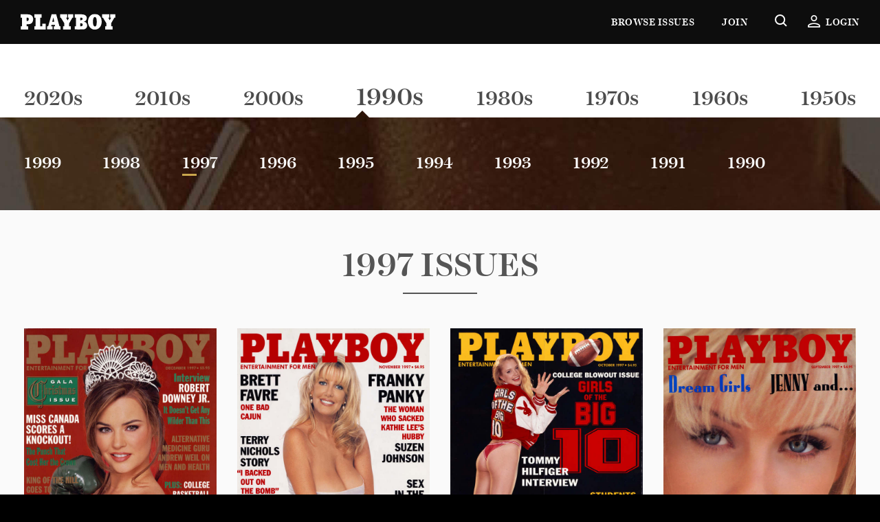

--- FILE ---
content_type: text/html; charset=UTF-8
request_url: https://www.iplayboy.com/issues/1997
body_size: 4194
content:
<!DOCTYPE html>
<html lang="en">
<head>
	<!-- Osano Cookies Consent Notice start for iplayboy.com -->
	<script src="https://cmp.osano.com/Azywo3UPKRvmt6kGA/35af72ef-0e75-4619-81d0-961ea131b194/osano.js"></script>
	<!-- Osano Cookies Consent Notice end for iplayboy.com -->

	<!-- Google Tag Manager -->
	<script>(function(w,d,s,l,i){w[l]=w[l]||[];w[l].push({'gtm.start': new Date().getTime(),event:'gtm.js'});var f=d.getElementsByTagName(s)[0],
				j=d.createElement(s),dl=l!='dataLayer'?'&l='+l:'';j.async=true;j.src=
				'https://www.googletagmanager.com/gtm.js?id='+i+dl;f.parentNode.insertBefore(j,f);
		})(window,document,'script','dataLayer','GTM-5P87GT8');</script>
	<!-- End Google Tag Manager -->

	<meta charset="utf-8">
	<meta http-equiv="X-UA-Compatible" content="IE=edge">
	<meta name="viewport" content="width=device-width, initial-scale=1">
	<meta name="author" content="">
	<meta name="keyword" content="">
	<meta property="og:type" content="website" />
	<meta property="og:site_name" content="Playboy | The Complete Archive" />
	<meta property="og:url" content="https://www.iplayboy.com" />
	<meta property="og:title" content="Welcome to the Complete Playboy Archive">

	<link rel="shortcut icon" href="/images/favicon.ico">

		<meta property="og:description" content="Enjoy unlimited access to the Complete Playboy Archive. Every issue, every page, every article we have ever published.">
	<meta name="description" content="Enjoy unlimited access to the Complete Playboy Archive. Every issue, every page, every article we have ever published.">
	<title>Welcome to the Complete Playboy Archive</title>
	
	<!-- Plug-ins and scripts combined CSS -->
	<link href="/css/front/main.css?id=e17875e501b59e689e6ae484375f6274" rel="stylesheet"/>

	</head>
<body>

<!-- Google Tag Manager (noscript) -->
<noscript><iframe src="https://www.googletagmanager.com/ns.html?id=GTM-5P87GT8" height="0" width="0" style="display:none;visibility:hidden"></iframe></noscript>
<!-- End Google Tag Manager (noscript) -->

<div class="site-container"> <a class="skip-link sr-only sr-only-focusable btn" href="#main"> Skip to main content </a>
	<header id="header-global" class="fixed-top navbar-dark" role="banner">
		<nav class="navbar navbar-main navbar-expand-sm bg-darker" aria-label="Global Site">
			<a href="/" class="d-flex flex-column"><span class="navbar-brand text-hide">Playboy</span></a>
			<div class="navbar-right d-sm-flex">
				<ul class="navbar-pages navbar-nav" id="global-menu">
					<li class="nav-item"> <a class="nav-link" href="https://www.iplayboy.com/issues">Browse Issues</a> </li>
																	<li class="nav-item"> <a class="nav-link" href="https://www.iplayboy.com/join">Join</a> </li>
							</ul>
				<ul class="navbar-nav">
					<li class="nav-item hide-expand"> <a href="https://www.iplayboy.com/search"><i class="icon-search" aria-hidden="true"></i><span class="sr-only">Go to Search Page</span></a> </li>
									<li class="nav-item hide-expand"><a href="https://login.playboy.com?service=ipb_production&amp;tour_placeholder=%2Fissues%2F1997" class="nav-link icon-nav"><i class="icon-account-out" aria-hidden="true"></i><span class="hidden-sm-down">Login</span></a></li>
									<li class="nav-item d-md-none">
						<button class="btn-link p-0" data-toggle="section" data-target=".navbar-megamenu" aria-controls="global-megamenu" aria-expanded="false">
							<i class="icon-menu" aria-hidden="true"></i>
							<span class="sr-only">Toggle additional navigation</span>
						</button>
					</li>
				</ul>
			</div>
		</nav>
		<nav id="global-megamenu" class="navbar-megamenu fade" aria-hidden="true" role="dialog">
			<ul class="navbar-nav">
									<li class="nav-item"> <a class="btn-sm btn btn-warning btn-xs-block" href="https://www.iplayboy.com/join">Join Now</a> </li>
								<li class="nav-item"> <a class="nav-link" href="https://www.iplayboy.com/issues">Browse Issues</a> </li>
				<li class="nav-item"> <a class="nav-link" href="/search">Search</a> </li>
													<li class="nav-item divider-item"><a href="https://login.playboy.com?service=ipb_production&amp;tour_placeholder=%2Fissues%2F1997" class="nav-link">Login</a></li>
							</ul>
		</nav>
	</header>
	<main id="main" role="main" tabindex="-1">
		<header class="clearfix" aria-label="Browse Issues by Date">
	<nav class="nav-timeline mobile-dropdown" aria-label="Playboy Issue Decades" id="issueDecades">
		<div class="container">
			<ul class="navbar-nav">
				<li class="dropdown">
					<span data-toggle="dropdown" class="dropdown-toggle d-block d-md-none" data-title="Issue Decade"></span>
					<ul class="nav dropdown-menu justify-content-between align-items-baseline">
																					<li class="nav-item"><a href="https://www.iplayboy.com/issues/2025" class="nav-link">2020s</a></li>
																												<li class="nav-item"><a href="https://www.iplayboy.com/issues/2019" class="nav-link">2010s</a></li>
																												<li class="nav-item"><a href="https://www.iplayboy.com/issues/2009" class="nav-link">2000s</a></li>
																												<li class="nav-item active"><a href="https://www.iplayboy.com/issues/1999" class="nav-link">1990s</a></li>
																												<li class="nav-item"><a href="https://www.iplayboy.com/issues/1989" class="nav-link">1980s</a></li>
																												<li class="nav-item"><a href="https://www.iplayboy.com/issues/1979" class="nav-link">1970s</a></li>
																												<li class="nav-item"><a href="https://www.iplayboy.com/issues/1969" class="nav-link">1960s</a></li>
																												<li class="nav-item"><a href="https://www.iplayboy.com/issues/1959" class="nav-link">1950s</a></li>
																		</ul>
				</li>
			</ul>
		</div>
	</nav>
	<nav class="nav-timeline nav-years mobile-dropdown" aria-label="Playboy Issue Years" id="issueYears">
		<span class="active-triangle-lft d-none d-md-block" aria-hidden="true"></span>
		<span class="active-triangle-rgt d-none d-md-block" aria-hidden="true"></span>
		<div class="container">
			<ul class="navbar-nav">
				<li class="dropdown">
					<span data-toggle="dropdown" class="dropdown-toggle d-block d-md-none" data-title="Issue Year"></span>
					<ul class="nav dropdown-menu justify-content-between align-items-baseline">
																					<li class="nav-item"><a href="https://www.iplayboy.com/issues/1999" class="nav-link">1999</a></li>
																												<li class="nav-item"><a href="https://www.iplayboy.com/issues/1998" class="nav-link">1998</a></li>
																												<li class="nav-item active"><a href="https://www.iplayboy.com/issues/1997" class="nav-link">1997</a></li>
																												<li class="nav-item"><a href="https://www.iplayboy.com/issues/1996" class="nav-link">1996</a></li>
																												<li class="nav-item"><a href="https://www.iplayboy.com/issues/1995" class="nav-link">1995</a></li>
																												<li class="nav-item"><a href="https://www.iplayboy.com/issues/1994" class="nav-link">1994</a></li>
																												<li class="nav-item"><a href="https://www.iplayboy.com/issues/1993" class="nav-link">1993</a></li>
																												<li class="nav-item"><a href="https://www.iplayboy.com/issues/1992" class="nav-link">1992</a></li>
																												<li class="nav-item"><a href="https://www.iplayboy.com/issues/1991" class="nav-link">1991</a></li>
																												<li class="nav-item"><a href="https://www.iplayboy.com/issues/1990" class="nav-link">1990</a></li>
																										<li class="nav-item">&nbsp;</li>
													<li class="nav-item">&nbsp;</li>
											</ul>
				</li>
			</ul>
		</div>
	</nav>
</header><div class="section-recirc">
	<section class="section-highlight" aria-labelledby="issueListTitle">
		<div class="module all-articles articles-4-up container">
			<h1 class="section-title text-secondary text-center" id="issueListTitle">1997 Issues</h1>
			<ul class="list-unstyled article-list row">
							<li class="col-6 col-md-3 article">
					<a href="https://www.iplayboy.com/issue/19971201">
						<figure class="module-img">
							<img src="https://pb-cdn-1.nyc3.cdn.digitaloceanspaces.com/iplayboy/issues/19971201/cover/medium.jpg" alt="" class="img-fluid">
							<figcaption class="d-flex justify-content-center flex-column caption-overlay">
								<span class="btn btn-outline-white btn-sm">Explore</span>
							</figcaption>
						</figure>
						<header class="article-header">
							<h3 class="article-title">December</h3>
							<span class="title-meta text-primary">1997</span>
						</header>
					</a>
				</li>
							<li class="col-6 col-md-3 article">
					<a href="https://www.iplayboy.com/issue/19971101">
						<figure class="module-img">
							<img src="https://pb-cdn-1.nyc3.cdn.digitaloceanspaces.com/iplayboy/issues/19971101/cover/medium.jpg" alt="" class="img-fluid">
							<figcaption class="d-flex justify-content-center flex-column caption-overlay">
								<span class="btn btn-outline-white btn-sm">Explore</span>
							</figcaption>
						</figure>
						<header class="article-header">
							<h3 class="article-title">November</h3>
							<span class="title-meta text-primary">1997</span>
						</header>
					</a>
				</li>
							<li class="col-6 col-md-3 article">
					<a href="https://www.iplayboy.com/issue/19971001">
						<figure class="module-img">
							<img src="https://pb-cdn-1.nyc3.cdn.digitaloceanspaces.com/iplayboy/issues/19971001/cover/medium.jpg" alt="" class="img-fluid">
							<figcaption class="d-flex justify-content-center flex-column caption-overlay">
								<span class="btn btn-outline-white btn-sm">Explore</span>
							</figcaption>
						</figure>
						<header class="article-header">
							<h3 class="article-title">October</h3>
							<span class="title-meta text-primary">1997</span>
						</header>
					</a>
				</li>
							<li class="col-6 col-md-3 article">
					<a href="https://www.iplayboy.com/issue/19970901">
						<figure class="module-img">
							<img src="https://pb-cdn-1.nyc3.cdn.digitaloceanspaces.com/iplayboy/issues/19970901/cover/medium.jpg" alt="" class="img-fluid">
							<figcaption class="d-flex justify-content-center flex-column caption-overlay">
								<span class="btn btn-outline-white btn-sm">Explore</span>
							</figcaption>
						</figure>
						<header class="article-header">
							<h3 class="article-title">September</h3>
							<span class="title-meta text-primary">1997</span>
						</header>
					</a>
				</li>
							<li class="col-6 col-md-3 article">
					<a href="https://www.iplayboy.com/issue/19970801">
						<figure class="module-img">
							<img src="https://pb-cdn-1.nyc3.cdn.digitaloceanspaces.com/iplayboy/issues/19970801/cover/medium.jpg" alt="" class="img-fluid">
							<figcaption class="d-flex justify-content-center flex-column caption-overlay">
								<span class="btn btn-outline-white btn-sm">Explore</span>
							</figcaption>
						</figure>
						<header class="article-header">
							<h3 class="article-title">August</h3>
							<span class="title-meta text-primary">1997</span>
						</header>
					</a>
				</li>
							<li class="col-6 col-md-3 article">
					<a href="https://www.iplayboy.com/issue/19970701">
						<figure class="module-img">
							<img src="https://pb-cdn-1.nyc3.cdn.digitaloceanspaces.com/iplayboy/issues/19970701/cover/medium.jpg" alt="" class="img-fluid">
							<figcaption class="d-flex justify-content-center flex-column caption-overlay">
								<span class="btn btn-outline-white btn-sm">Explore</span>
							</figcaption>
						</figure>
						<header class="article-header">
							<h3 class="article-title">July</h3>
							<span class="title-meta text-primary">1997</span>
						</header>
					</a>
				</li>
							<li class="col-6 col-md-3 article">
					<a href="https://www.iplayboy.com/issue/19970601">
						<figure class="module-img">
							<img src="https://pb-cdn-1.nyc3.cdn.digitaloceanspaces.com/iplayboy/issues/19970601/cover/medium.jpg" alt="" class="img-fluid">
							<figcaption class="d-flex justify-content-center flex-column caption-overlay">
								<span class="btn btn-outline-white btn-sm">Explore</span>
							</figcaption>
						</figure>
						<header class="article-header">
							<h3 class="article-title">June</h3>
							<span class="title-meta text-primary">1997</span>
						</header>
					</a>
				</li>
							<li class="col-6 col-md-3 article">
					<a href="https://www.iplayboy.com/issue/19970501">
						<figure class="module-img">
							<img src="https://pb-cdn-1.nyc3.cdn.digitaloceanspaces.com/iplayboy/issues/19970501/cover/medium.jpg" alt="" class="img-fluid">
							<figcaption class="d-flex justify-content-center flex-column caption-overlay">
								<span class="btn btn-outline-white btn-sm">Explore</span>
							</figcaption>
						</figure>
						<header class="article-header">
							<h3 class="article-title">May</h3>
							<span class="title-meta text-primary">1997</span>
						</header>
					</a>
				</li>
							<li class="col-6 col-md-3 article">
					<a href="https://www.iplayboy.com/issue/19970401">
						<figure class="module-img">
							<img src="https://pb-cdn-1.nyc3.cdn.digitaloceanspaces.com/iplayboy/issues/19970401/cover/medium.jpg" alt="" class="img-fluid">
							<figcaption class="d-flex justify-content-center flex-column caption-overlay">
								<span class="btn btn-outline-white btn-sm">Explore</span>
							</figcaption>
						</figure>
						<header class="article-header">
							<h3 class="article-title">April</h3>
							<span class="title-meta text-primary">1997</span>
						</header>
					</a>
				</li>
							<li class="col-6 col-md-3 article">
					<a href="https://www.iplayboy.com/issue/19970301">
						<figure class="module-img">
							<img src="https://pb-cdn-1.nyc3.cdn.digitaloceanspaces.com/iplayboy/issues/19970301/cover/medium.jpg" alt="" class="img-fluid">
							<figcaption class="d-flex justify-content-center flex-column caption-overlay">
								<span class="btn btn-outline-white btn-sm">Explore</span>
							</figcaption>
						</figure>
						<header class="article-header">
							<h3 class="article-title">March</h3>
							<span class="title-meta text-primary">1997</span>
						</header>
					</a>
				</li>
							<li class="col-6 col-md-3 article">
					<a href="https://www.iplayboy.com/issue/19970201">
						<figure class="module-img">
							<img src="https://pb-cdn-1.nyc3.cdn.digitaloceanspaces.com/iplayboy/issues/19970201/cover/medium.jpg" alt="" class="img-fluid">
							<figcaption class="d-flex justify-content-center flex-column caption-overlay">
								<span class="btn btn-outline-white btn-sm">Explore</span>
							</figcaption>
						</figure>
						<header class="article-header">
							<h3 class="article-title">February</h3>
							<span class="title-meta text-primary">1997</span>
						</header>
					</a>
				</li>
							<li class="col-6 col-md-3 article">
					<a href="https://www.iplayboy.com/issue/19970101">
						<figure class="module-img">
							<img src="https://pb-cdn-1.nyc3.cdn.digitaloceanspaces.com/iplayboy/issues/19970101/cover/medium.jpg" alt="" class="img-fluid">
							<figcaption class="d-flex justify-content-center flex-column caption-overlay">
								<span class="btn btn-outline-white btn-sm">Explore</span>
							</figcaption>
						</figure>
						<header class="article-header">
							<h3 class="article-title">January</h3>
							<span class="title-meta text-primary">1997</span>
						</header>
					</a>
				</li>
						</ul>
		</div>
	</section>
</div>
	</main>
		<footer id="footer-global" class="bg-darker " role="contentinfo">
		<div class="container">
							<div class="row">
					<div class="col-md-7 cta-footer text-center mx-sm-auto">
						<img src="/images/fpo/footer-cta.png" alt="" class="img-fluid">
						<h2 class="text-gold">1953-2020<br>
							EVERY ISSUE. EVER.</h2>
						<a href="https://www.iplayboy.com/join" class="btn btn-outline-medium text-gold btn-sm btn-xs-block">Join Now</a>
					</div>
				</div>
						<hr class="bunny">
			<div class="row">
				<div class="col-12">
					<nav class="row">
						<ul class="col-sm nav nav-footer">
							<li><span class="section-title no-border">Content</span>
								<ul class="nav flex-column">
									<li> <a href="https://www.playboy.com/" target="_blank">Read</a> </li>
									<li> <a href="https://www.playboy.com/category/explore" target="_blank">Explore</a> </li>
									<li> <a href="https://www.playboy.com/category/learn" target="_blank">Learn</a> </li>
									<li> <a href="https://www.playboy.com/category/play" target="_blank">Play</a> </li>
								</ul>
							</li>
						</ul>
						<ul class="col-sm nav nav-footer">
							<li><span class="section-title no-border">Account</span>
								<ul class="nav flex-column">
																			<li><a href="https://www.iplayboy.com/join">Membership</a></li>
										<li><a href="https://login.playboy.com?service=ipb_production&amp;tour_placeholder=%2Fissues%2F1997">Sign In</a></li>
																	</ul>
							</li>
						</ul>
						<ul class="col-sm nav nav-footer">
							<li><span class="section-title no-border">Company</span>
								<ul class="nav flex-column">
																			<li><a href="https://support.iplayboy.com" target="_blank">Customer Support</a></li>
																			<li><a href="https://www.playboy.com/terms-of-use" target="_blank">Terms of Use</a></li>
																			<li><a href="https://www.playboy.com/privacy-policy" target="_blank">Privacy Policy</a></li>
																			<li><a href="https://www.playboy.com/your-privacy-rights" target="_blank">Your Privacy Rights</a></li>
																			<li><a href="https://www.playboy.com/complaints-policy" target="_blank">Complaints Policy</a></li>
																			<li><a href="https://www.playboy.com/california-privacy-notice-addendum" target="_blank">California Privacy Policy</a></li>
																			<li><a href="https://www.playboy.com/18-u-s-c-2257-statement" target="_blank">18 U.S.C &amp; 2257 Statement</a></li>
																			<li><a href="https://www.playboy.com/dmca-policy" target="_blank">DMCA Policy</a></li>
																			<li><a href="https://my.datasubject.com/Azywo3UPKRvmt6kGA/42384" target="_blank">Do Not Sell</a></li>
																			<li><a href="https://www.playboy.com/accessibility-statement/" target="_blank">Accessibility Statement</a></li>
																		<li>
						                <!-- OptanonCookieSettingsButtonStart -->
						                <a id="ot-sdk-btn" class="ot-sdk-show-settings copyrightLink" style="padding: 0; border:none; color:#ffffff; font-size:14px;"></a>
						                <!-- OptanonCookieSettingsButtonEnd -->                    
						            </li>									
								</ul>
							</li>
						</ul>
						<ul class="col-sm nav nav-footer">
							<li><span class="section-title no-border">Sites</span>
								<ul class="nav flex-column">
									<li><a href="https://www.playboy.com/?utm_source=iplayboy&utm_medium=referral&utm_campaign=topnav&utm_content=iplayboynav" target="_blank" rel="nofollow">Playboy Shop</a></li>
									<li><a href="https://join.playboyplus.com/strack/MTAwMzk1OS4xMDAxMS4xMDIzLjEwNjkuMC4wLjAuMC4w/1023:3041/10011" target="_blank" rel="nofollow">Playboy Plus</a></li>
									<li><a href="https://join.playboy.tv/track/MzY2NTc5LjEwMDExLjEwMzEuMTEwMy4wLjAuMC4wLjA" target="_blank" rel="nofollow">Playboy.TV</a></li>
								</ul>
							</li>
						</ul>
					</nav>
					<div class="row">
						<ul class="col nav nav-social justify-content-sm-center">
							<li><a href="https://twitter.com/playboy" target="_blank" aria-label="Playboy on Twitter" rel="nofollow"><i class="icon-twitter"></i></a></li>
							<li><a href="https://instagram.com/playboy" target="_blank" aria-label="Playboy on Instagram" rel="nofollow"><i class="icon-instagram"></i></a></li>
						</ul>
					</div>
					<div class="row">
						<div class="col-sm-8 col-lg-6 text-sm-center copyright mx-auto">
							<p>&copy;2026 Playboy.com, Inc. All rights reserved.</p>
							<p>All models appearing on this website are 18 years or older. <a href="/2257">Click here</a> for records required pursuant to 18 U.S.C. 2257 Record Keeping Requirements Compliance Statement. By entering this site you swear that you are of legal age in your area to view adult material and that you wish to view such material.</p>
							<p>Please visit <a href="https://www.achbill.com" target="_blank" rel="nofollow">WTS</a> | <a href="https://epoch.com/" target="_blank" rel="nofollow">Epoch</a>, our authorized sales agents. Please visit <a href="https://secure.vend-o.com/customers/profile/login/?utm_campaign=helpcenter_traffic&utm_medium=link&utm_source=popup" target="_blank" rel="nofollow">Vendo</a>, our authorized reseller.</p>
							<p>Playboy.com, Inc. 10960 Wilshire Blvd, Suite #2200, Los Angeles, CA, 90024</p>
							<p>Spice Entertainment Inc. 2300 West Empire Avenue #750, Burbank, CA 91504</p>
							<p>Playboy TV UK Ltd 20-22 Bedford Row, London WC1R 4JS, United Kingdom.</p>
						</div>
					</div>
				</div>
			</div>
		</div>
	</footer>
</div>

<!-- Plug-ins and scripts combined JS -->
<script src="/js/front/main.js?id=592d0696c07691748103ba522554922a"></script>
</body>
<noscript><iframe src="//d.turn.com/r/dft/id/L21rdC8xNDM1L3BpZC8xMjgyMjI3ODUvdC8w?ns" height="0" width="0" style="display:none;visibility:hidden"></iframe></noscript><script>(function(a,b,d){var c=a.getElementsByTagName(b)[0],a=a.createElement(b);a.async=!0;a.src=d;c.parentNode.insertBefore(a,c)})(document,"script","//d.turn.com/r/dft/id/L21rdC8xNDM1L3BpZC8xMjgyMjI3ODUvdC8w");</script>
</html>

--- FILE ---
content_type: text/css
request_url: https://www.iplayboy.com/css/front/main.css?id=e17875e501b59e689e6ae484375f6274
body_size: 28575
content:
@charset "UTF-8";
/*!
 * Bootstrap v4.0.0-beta (https://getbootstrap.com)
 * Copyright 2011-2017 The Bootstrap Authors
 * Copyright 2011-2017 Twitter, Inc.
 * Licensed under MIT (https://github.com/twbs/bootstrap/blob/master/LICENSE)
 */@media print{*,:after,:before{box-shadow:none!important;text-shadow:none!important}a,a:visited{text-decoration:underline}abbr[title]:after{content:" (" attr(title) ")"}pre{white-space:pre-wrap!important}blockquote,pre{border:1px solid #999;page-break-inside:avoid}thead{display:table-header-group}img,tr{page-break-inside:avoid}h2,h3,p{orphans:3;widows:3}h2,h3{page-break-after:avoid}.navbar{display:none}.badge{border:1px solid #000}.table{border-collapse:collapse!important}.table td,.table th{background-color:#fff!important}.table-bordered td,.table-bordered th{border:1px solid #ddd!important}}html{-webkit-text-size-adjust:100%;-ms-text-size-adjust:100%;-ms-overflow-style:scrollbar;-webkit-tap-highlight-color:rgba(0,0,0,0);font-family:sans-serif;line-height:1.15}article,aside,dialog,figcaption,figure,footer,header,hgroup,main,nav,section{display:block}body{background-color:#0d0d0d;color:#333;font-family:AlrightSans,Lucida Grande,Lucida Sans Unicode,Lucida Sans,Geneva,Verdana,sans-serif;line-height:1.5;margin:0}[tabindex="-1"]:focus{outline:none!important}:focus{outline-color:#b3b3b3}hr{box-sizing:content-box;height:0;overflow:visible}h1,h2,h3,h4,h5,h6{margin-bottom:.5rem;margin-top:0}p{margin-bottom:1rem;margin-top:0}abbr[data-original-title],abbr[title]{border-bottom:0;cursor:help;text-decoration:underline;-webkit-text-decoration:underline dotted;text-decoration:underline dotted}address{font-style:normal;line-height:inherit}address,dl,ol,ul{margin-bottom:1rem}dl,ol,ul{margin-top:0}ol ol,ol ul,ul ol,ul ul{margin-bottom:0}dt{font-weight:700}dd{margin-bottom:.5rem;margin-left:0}blockquote{margin:0 0 1rem}dfn{font-style:italic}small{font-size:80%}sub,sup{font-size:75%;line-height:0;position:relative;vertical-align:baseline}sub{bottom:-.25em}sup{top:-.5em}a{-webkit-text-decoration-skip:objects;background-color:transparent}a,a:hover{color:#333}a:hover{text-decoration:none}a:not([href]):not([tabindex]),a:not([href]):not([tabindex]):focus,a:not([href]):not([tabindex]):hover{color:inherit;text-decoration:none}a:not([href]):not([tabindex]):focus{outline:0}code,kbd,pre,samp{font-family:monospace,monospace;font-size:1em}pre{margin-bottom:1rem;margin-top:0;overflow:auto}figure{margin:0}img{border-style:none;vertical-align:middle}svg:not(:root){overflow:hidden}[role=button],a,area,button,input,label,select,summary,textarea{touch-action:manipulation}table{border-collapse:collapse}caption{caption-side:bottom;color:grey;padding-bottom:.75rem;padding-top:.75rem}caption,th{text-align:left}label{display:inline-block;margin-bottom:.5rem}button:focus{outline:1px dotted;outline:5px auto #b3b3b3}button,input,optgroup,select,textarea{font-family:inherit;font-size:inherit;line-height:inherit;margin:0}button,input{overflow:visible}button,select{text-transform:none}[type=reset],[type=submit],button,html [type=button]{-webkit-appearance:button}[type=button]::-moz-focus-inner,[type=reset]::-moz-focus-inner,[type=submit]::-moz-focus-inner,button::-moz-focus-inner{border-style:none;padding:0}input[type=checkbox],input[type=radio]{box-sizing:border-box;padding:0}input[type=date],input[type=datetime-local],input[type=month],input[type=time]{-webkit-appearance:listbox}textarea{overflow:auto;resize:vertical}fieldset{border:0;margin:0;min-width:0;padding:0}legend{color:inherit;display:block;font-size:1.5rem;line-height:inherit;margin-bottom:.5rem;max-width:100%;padding:0;white-space:normal;width:100%}progress{vertical-align:baseline}[type=number]::-webkit-inner-spin-button,[type=number]::-webkit-outer-spin-button{height:auto}[type=search]{-webkit-appearance:none;outline-offset:-2px}[type=search]::-webkit-search-cancel-button,[type=search]::-webkit-search-decoration{-webkit-appearance:none}::-webkit-file-upload-button{-webkit-appearance:button;font:inherit}output{display:inline-block}summary{display:list-item}template{display:none}[hidden]{display:none!important}.h1,.h2,.h3,.h4,.h5,.h6,h1,h2,h3,h4,h5,h6{color:inherit;font-family:HarrietDisplay,Georgia,serif;font-weight:500;line-height:1.375;margin-bottom:0}.h1,h1{font-size:2.4rem}.h2,h2{font-size:2.8rem}.h3,h3{font-size:2.4rem}.h4,h4{font-size:1.8rem}.h5,h5{font-size:1.5rem}.h6,h6{font-size:1.2rem}.lead{font-size:16px;font-weight:400}.display-1,.display-2{font-size:6rem;font-weight:500;line-height:1.1}.display-3{font-size:4.8rem}.display-3,.display-4{font-weight:500;line-height:1.1}.display-4{font-size:3.5rem}hr{border:0;border-top:1px solid rgba(0,0,0,.1);margin-bottom:0;margin-top:0}.small,small{font-size:80%;font-weight:400}.list-inline,.list-unstyled{list-style:none;margin-bottom:0;padding-left:0}.list-inline-item{display:inline-block}.list-inline-item:not(:last-child){margin-right:2.6rem}.blockquote{font-size:2.4rem;margin-bottom:1rem}.blockquote-footer{color:#868e96;display:block;font-size:80%}.blockquote-footer:before{content:"— "}.img-fluid{height:auto;max-width:100%}.figure{display:inline-block}.figure-img{line-height:1;margin-bottom:.5rem}.figure-caption{color:grey;font-size:1.2rem}.container{margin-left:auto;margin-right:auto;padding-left:10px;padding-right:10px;position:relative}@media (min-width:768px){.container{padding-left:10px;padding-right:10px}}@media (min-width:992px){.container{padding-left:10px;padding-right:10px}}@media (min-width:1280px){.container{padding-left:15px;padding-right:15px}}@media (min-width:1440px){.container{padding-left:15px;padding-right:15px}}@media (min-width:768px){.container{max-width:100%}}@media (min-width:992px){.container{max-width:100%}}@media (min-width:1280px){.container{max-width:1240px}}@media (min-width:1440px){.container{max-width:1270px}}.container-fluid{margin-left:auto;margin-right:auto;padding-left:10px;padding-right:10px;position:relative;width:100%}@media (min-width:768px){.container-fluid{padding-left:10px;padding-right:10px}}@media (min-width:992px){.container-fluid{padding-left:10px;padding-right:10px}}@media (min-width:1280px){.container-fluid{padding-left:15px;padding-right:15px}}@media (min-width:1440px){.container-fluid{padding-left:15px;padding-right:15px}}.row{display:flex;flex-wrap:wrap;margin-left:-10px;margin-right:-10px}@media (min-width:768px){.row{margin-left:-10px;margin-right:-10px}}@media (min-width:992px){.row{margin-left:-10px;margin-right:-10px}}@media (min-width:1280px){.row{margin-left:-15px;margin-right:-15px}}@media (min-width:1440px){.row{margin-left:-15px;margin-right:-15px}}.no-gutters{margin-left:0;margin-right:0}.no-gutters>.col,.no-gutters>[class*=col-]{padding-left:0;padding-right:0}.col,.col-1,.col-10,.col-11,.col-12,.col-2,.col-3,.col-4,.col-5,.col-6,.col-7,.col-8,.col-9,.col-auto,.col-lg,.col-lg-1,.col-lg-10,.col-lg-11,.col-lg-12,.col-lg-2,.col-lg-3,.col-lg-4,.col-lg-5,.col-lg-6,.col-lg-7,.col-lg-8,.col-lg-9,.col-lg-auto,.col-md,.col-md-1,.col-md-10,.col-md-11,.col-md-12,.col-md-2,.col-md-3,.col-md-4,.col-md-5,.col-md-6,.col-md-7,.col-md-8,.col-md-9,.col-md-auto,.col-sm,.col-sm-1,.col-sm-10,.col-sm-11,.col-sm-12,.col-sm-2,.col-sm-3,.col-sm-4,.col-sm-5,.col-sm-6,.col-sm-7,.col-sm-8,.col-sm-9,.col-sm-auto,.col-xl,.col-xl-1,.col-xl-10,.col-xl-11,.col-xl-12,.col-xl-2,.col-xl-3,.col-xl-4,.col-xl-5,.col-xl-6,.col-xl-7,.col-xl-8,.col-xl-9,.col-xl-auto{padding-left:10px;padding-right:10px;position:relative;width:100%}@media (min-width:768px){.col,.col-1,.col-10,.col-11,.col-12,.col-2,.col-3,.col-4,.col-5,.col-6,.col-7,.col-8,.col-9,.col-auto,.col-lg,.col-lg-1,.col-lg-10,.col-lg-11,.col-lg-12,.col-lg-2,.col-lg-3,.col-lg-4,.col-lg-5,.col-lg-6,.col-lg-7,.col-lg-8,.col-lg-9,.col-lg-auto,.col-md,.col-md-1,.col-md-10,.col-md-11,.col-md-12,.col-md-2,.col-md-3,.col-md-4,.col-md-5,.col-md-6,.col-md-7,.col-md-8,.col-md-9,.col-md-auto,.col-sm,.col-sm-1,.col-sm-10,.col-sm-11,.col-sm-12,.col-sm-2,.col-sm-3,.col-sm-4,.col-sm-5,.col-sm-6,.col-sm-7,.col-sm-8,.col-sm-9,.col-sm-auto,.col-xl,.col-xl-1,.col-xl-10,.col-xl-11,.col-xl-12,.col-xl-2,.col-xl-3,.col-xl-4,.col-xl-5,.col-xl-6,.col-xl-7,.col-xl-8,.col-xl-9,.col-xl-auto{padding-left:10px;padding-right:10px}}@media (min-width:992px){.col,.col-1,.col-10,.col-11,.col-12,.col-2,.col-3,.col-4,.col-5,.col-6,.col-7,.col-8,.col-9,.col-auto,.col-lg,.col-lg-1,.col-lg-10,.col-lg-11,.col-lg-12,.col-lg-2,.col-lg-3,.col-lg-4,.col-lg-5,.col-lg-6,.col-lg-7,.col-lg-8,.col-lg-9,.col-lg-auto,.col-md,.col-md-1,.col-md-10,.col-md-11,.col-md-12,.col-md-2,.col-md-3,.col-md-4,.col-md-5,.col-md-6,.col-md-7,.col-md-8,.col-md-9,.col-md-auto,.col-sm,.col-sm-1,.col-sm-10,.col-sm-11,.col-sm-12,.col-sm-2,.col-sm-3,.col-sm-4,.col-sm-5,.col-sm-6,.col-sm-7,.col-sm-8,.col-sm-9,.col-sm-auto,.col-xl,.col-xl-1,.col-xl-10,.col-xl-11,.col-xl-12,.col-xl-2,.col-xl-3,.col-xl-4,.col-xl-5,.col-xl-6,.col-xl-7,.col-xl-8,.col-xl-9,.col-xl-auto{padding-left:10px;padding-right:10px}}@media (min-width:1280px){.col,.col-1,.col-10,.col-11,.col-12,.col-2,.col-3,.col-4,.col-5,.col-6,.col-7,.col-8,.col-9,.col-auto,.col-lg,.col-lg-1,.col-lg-10,.col-lg-11,.col-lg-12,.col-lg-2,.col-lg-3,.col-lg-4,.col-lg-5,.col-lg-6,.col-lg-7,.col-lg-8,.col-lg-9,.col-lg-auto,.col-md,.col-md-1,.col-md-10,.col-md-11,.col-md-12,.col-md-2,.col-md-3,.col-md-4,.col-md-5,.col-md-6,.col-md-7,.col-md-8,.col-md-9,.col-md-auto,.col-sm,.col-sm-1,.col-sm-10,.col-sm-11,.col-sm-12,.col-sm-2,.col-sm-3,.col-sm-4,.col-sm-5,.col-sm-6,.col-sm-7,.col-sm-8,.col-sm-9,.col-sm-auto,.col-xl,.col-xl-1,.col-xl-10,.col-xl-11,.col-xl-12,.col-xl-2,.col-xl-3,.col-xl-4,.col-xl-5,.col-xl-6,.col-xl-7,.col-xl-8,.col-xl-9,.col-xl-auto{padding-left:15px;padding-right:15px}}@media (min-width:1440px){.col,.col-1,.col-10,.col-11,.col-12,.col-2,.col-3,.col-4,.col-5,.col-6,.col-7,.col-8,.col-9,.col-auto,.col-lg,.col-lg-1,.col-lg-10,.col-lg-11,.col-lg-12,.col-lg-2,.col-lg-3,.col-lg-4,.col-lg-5,.col-lg-6,.col-lg-7,.col-lg-8,.col-lg-9,.col-lg-auto,.col-md,.col-md-1,.col-md-10,.col-md-11,.col-md-12,.col-md-2,.col-md-3,.col-md-4,.col-md-5,.col-md-6,.col-md-7,.col-md-8,.col-md-9,.col-md-auto,.col-sm,.col-sm-1,.col-sm-10,.col-sm-11,.col-sm-12,.col-sm-2,.col-sm-3,.col-sm-4,.col-sm-5,.col-sm-6,.col-sm-7,.col-sm-8,.col-sm-9,.col-sm-auto,.col-xl,.col-xl-1,.col-xl-10,.col-xl-11,.col-xl-12,.col-xl-2,.col-xl-3,.col-xl-4,.col-xl-5,.col-xl-6,.col-xl-7,.col-xl-8,.col-xl-9,.col-xl-auto{padding-left:15px;padding-right:15px}}.col{flex-basis:0;flex-grow:1;max-width:100%}.col-auto{flex:0 0 auto;max-width:100%;width:auto}.col-1{flex:0 0 8.3333333333%;max-width:8.3333333333%}.col-2{flex:0 0 16.6666666667%;max-width:16.6666666667%}.col-3{flex:0 0 25%;max-width:25%}.col-4{flex:0 0 33.3333333333%;max-width:33.3333333333%}.col-5{flex:0 0 41.6666666667%;max-width:41.6666666667%}.col-6{flex:0 0 50%;max-width:50%}.col-7{flex:0 0 58.3333333333%;max-width:58.3333333333%}.col-8{flex:0 0 66.6666666667%;max-width:66.6666666667%}.col-9{flex:0 0 75%;max-width:75%}.col-10{flex:0 0 83.3333333333%;max-width:83.3333333333%}.col-11{flex:0 0 91.6666666667%;max-width:91.6666666667%}.col-12{flex:0 0 100%;max-width:100%}.order-first{order:-1}.order-last{order:13}.order-0{order:0}.order-1{order:1}.order-2{order:2}.order-3{order:3}.order-4{order:4}.order-5{order:5}.order-6{order:6}.order-7{order:7}.order-8{order:8}.order-9{order:9}.order-10{order:10}.order-11{order:11}.order-12{order:12}.offset-1{margin-left:8.3333333333%}.offset-2{margin-left:16.6666666667%}.offset-3{margin-left:25%}.offset-4{margin-left:33.3333333333%}.offset-5{margin-left:41.6666666667%}.offset-6{margin-left:50%}.offset-7{margin-left:58.3333333333%}.offset-8{margin-left:66.6666666667%}.offset-9{margin-left:75%}.offset-10{margin-left:83.3333333333%}.offset-11{margin-left:91.6666666667%}@media (min-width:768px){.col-sm{flex-basis:0;flex-grow:1;max-width:100%}.col-sm-auto{flex:0 0 auto;max-width:100%;width:auto}.col-sm-1{flex:0 0 8.3333333333%;max-width:8.3333333333%}.col-sm-2{flex:0 0 16.6666666667%;max-width:16.6666666667%}.col-sm-3{flex:0 0 25%;max-width:25%}.col-sm-4{flex:0 0 33.3333333333%;max-width:33.3333333333%}.col-sm-5{flex:0 0 41.6666666667%;max-width:41.6666666667%}.col-sm-6{flex:0 0 50%;max-width:50%}.col-sm-7{flex:0 0 58.3333333333%;max-width:58.3333333333%}.col-sm-8{flex:0 0 66.6666666667%;max-width:66.6666666667%}.col-sm-9{flex:0 0 75%;max-width:75%}.col-sm-10{flex:0 0 83.3333333333%;max-width:83.3333333333%}.col-sm-11{flex:0 0 91.6666666667%;max-width:91.6666666667%}.col-sm-12{flex:0 0 100%;max-width:100%}.order-sm-first{order:-1}.order-sm-last{order:13}.order-sm-0{order:0}.order-sm-1{order:1}.order-sm-2{order:2}.order-sm-3{order:3}.order-sm-4{order:4}.order-sm-5{order:5}.order-sm-6{order:6}.order-sm-7{order:7}.order-sm-8{order:8}.order-sm-9{order:9}.order-sm-10{order:10}.order-sm-11{order:11}.order-sm-12{order:12}.offset-sm-0{margin-left:0}.offset-sm-1{margin-left:8.3333333333%}.offset-sm-2{margin-left:16.6666666667%}.offset-sm-3{margin-left:25%}.offset-sm-4{margin-left:33.3333333333%}.offset-sm-5{margin-left:41.6666666667%}.offset-sm-6{margin-left:50%}.offset-sm-7{margin-left:58.3333333333%}.offset-sm-8{margin-left:66.6666666667%}.offset-sm-9{margin-left:75%}.offset-sm-10{margin-left:83.3333333333%}.offset-sm-11{margin-left:91.6666666667%}}@media (min-width:992px){.col-md{flex-basis:0;flex-grow:1;max-width:100%}.col-md-auto{flex:0 0 auto;max-width:100%;width:auto}.col-md-1{flex:0 0 8.3333333333%;max-width:8.3333333333%}.col-md-2{flex:0 0 16.6666666667%;max-width:16.6666666667%}.col-md-3{flex:0 0 25%;max-width:25%}.col-md-4{flex:0 0 33.3333333333%;max-width:33.3333333333%}.col-md-5{flex:0 0 41.6666666667%;max-width:41.6666666667%}.col-md-6{flex:0 0 50%;max-width:50%}.col-md-7{flex:0 0 58.3333333333%;max-width:58.3333333333%}.col-md-8{flex:0 0 66.6666666667%;max-width:66.6666666667%}.col-md-9{flex:0 0 75%;max-width:75%}.col-md-10{flex:0 0 83.3333333333%;max-width:83.3333333333%}.col-md-11{flex:0 0 91.6666666667%;max-width:91.6666666667%}.col-md-12{flex:0 0 100%;max-width:100%}.order-md-first{order:-1}.order-md-last{order:13}.order-md-0{order:0}.order-md-1{order:1}.order-md-2{order:2}.order-md-3{order:3}.order-md-4{order:4}.order-md-5{order:5}.order-md-6{order:6}.order-md-7{order:7}.order-md-8{order:8}.order-md-9{order:9}.order-md-10{order:10}.order-md-11{order:11}.order-md-12{order:12}.offset-md-0{margin-left:0}.offset-md-1{margin-left:8.3333333333%}.offset-md-2{margin-left:16.6666666667%}.offset-md-3{margin-left:25%}.offset-md-4{margin-left:33.3333333333%}.offset-md-5{margin-left:41.6666666667%}.offset-md-6{margin-left:50%}.offset-md-7{margin-left:58.3333333333%}.offset-md-8{margin-left:66.6666666667%}.offset-md-9{margin-left:75%}.offset-md-10{margin-left:83.3333333333%}.offset-md-11{margin-left:91.6666666667%}}@media (min-width:1280px){.col-lg{flex-basis:0;flex-grow:1;max-width:100%}.col-lg-auto{flex:0 0 auto;max-width:100%;width:auto}.col-lg-1{flex:0 0 8.3333333333%;max-width:8.3333333333%}.col-lg-2{flex:0 0 16.6666666667%;max-width:16.6666666667%}.col-lg-3{flex:0 0 25%;max-width:25%}.col-lg-4{flex:0 0 33.3333333333%;max-width:33.3333333333%}.col-lg-5{flex:0 0 41.6666666667%;max-width:41.6666666667%}.col-lg-6{flex:0 0 50%;max-width:50%}.col-lg-7{flex:0 0 58.3333333333%;max-width:58.3333333333%}.col-lg-8{flex:0 0 66.6666666667%;max-width:66.6666666667%}.col-lg-9{flex:0 0 75%;max-width:75%}.col-lg-10{flex:0 0 83.3333333333%;max-width:83.3333333333%}.col-lg-11{flex:0 0 91.6666666667%;max-width:91.6666666667%}.col-lg-12{flex:0 0 100%;max-width:100%}.order-lg-first{order:-1}.order-lg-last{order:13}.order-lg-0{order:0}.order-lg-1{order:1}.order-lg-2{order:2}.order-lg-3{order:3}.order-lg-4{order:4}.order-lg-5{order:5}.order-lg-6{order:6}.order-lg-7{order:7}.order-lg-8{order:8}.order-lg-9{order:9}.order-lg-10{order:10}.order-lg-11{order:11}.order-lg-12{order:12}.offset-lg-0{margin-left:0}.offset-lg-1{margin-left:8.3333333333%}.offset-lg-2{margin-left:16.6666666667%}.offset-lg-3{margin-left:25%}.offset-lg-4{margin-left:33.3333333333%}.offset-lg-5{margin-left:41.6666666667%}.offset-lg-6{margin-left:50%}.offset-lg-7{margin-left:58.3333333333%}.offset-lg-8{margin-left:66.6666666667%}.offset-lg-9{margin-left:75%}.offset-lg-10{margin-left:83.3333333333%}.offset-lg-11{margin-left:91.6666666667%}}@media (min-width:1440px){.col-xl{flex-basis:0;flex-grow:1;max-width:100%}.col-xl-auto{flex:0 0 auto;max-width:100%;width:auto}.col-xl-1{flex:0 0 8.3333333333%;max-width:8.3333333333%}.col-xl-2{flex:0 0 16.6666666667%;max-width:16.6666666667%}.col-xl-3{flex:0 0 25%;max-width:25%}.col-xl-4{flex:0 0 33.3333333333%;max-width:33.3333333333%}.col-xl-5{flex:0 0 41.6666666667%;max-width:41.6666666667%}.col-xl-6{flex:0 0 50%;max-width:50%}.col-xl-7{flex:0 0 58.3333333333%;max-width:58.3333333333%}.col-xl-8{flex:0 0 66.6666666667%;max-width:66.6666666667%}.col-xl-9{flex:0 0 75%;max-width:75%}.col-xl-10{flex:0 0 83.3333333333%;max-width:83.3333333333%}.col-xl-11{flex:0 0 91.6666666667%;max-width:91.6666666667%}.col-xl-12{flex:0 0 100%;max-width:100%}.order-xl-first{order:-1}.order-xl-last{order:13}.order-xl-0{order:0}.order-xl-1{order:1}.order-xl-2{order:2}.order-xl-3{order:3}.order-xl-4{order:4}.order-xl-5{order:5}.order-xl-6{order:6}.order-xl-7{order:7}.order-xl-8{order:8}.order-xl-9{order:9}.order-xl-10{order:10}.order-xl-11{order:11}.order-xl-12{order:12}.offset-xl-0{margin-left:0}.offset-xl-1{margin-left:8.3333333333%}.offset-xl-2{margin-left:16.6666666667%}.offset-xl-3{margin-left:25%}.offset-xl-4{margin-left:33.3333333333%}.offset-xl-5{margin-left:41.6666666667%}.offset-xl-6{margin-left:50%}.offset-xl-7{margin-left:58.3333333333%}.offset-xl-8{margin-left:66.6666666667%}.offset-xl-9{margin-left:75%}.offset-xl-10{margin-left:83.3333333333%}.offset-xl-11{margin-left:91.6666666667%}}.btn{border:2px solid transparent;border-radius:0;display:inline-block;font-size:1.6rem;font-weight:500;line-height:1.25;padding:.5rem .75rem;text-align:center;transition:all .15s ease-in-out;-webkit-user-select:none;-moz-user-select:none;user-select:none;vertical-align:middle;white-space:nowrap}.btn:focus,.btn:hover{text-decoration:none}.btn.focus,.btn:focus{box-shadow:0 0 0 3px rgba(0,123,255,.25);outline:0}.btn.disabled,.btn:disabled{opacity:.65}.btn.active,.btn:active{background-image:none}a.btn.disabled,fieldset[disabled] a.btn{pointer-events:none}.btn-purple{background-color:#967bb3;border-color:#967bb3}.btn-purple:hover{background-color:#8363a5;border-color:#7c5c9f;color:#fff}.btn-purple.focus,.btn-purple:focus{box-shadow:0 0 0 3px rgba(150,123,179,.5)}.btn-purple.disabled,.btn-purple:disabled{background-color:#967bb3;border-color:#967bb3}.btn-purple.active,.btn-purple:active,.show>.btn-purple.dropdown-toggle{background-color:#8363a5;background-image:none;border-color:#7c5c9f}.btn-gold{background-color:#c9a64d;border-color:#c9a64d;color:#111}.btn-gold:hover{background-color:#b89438;border-color:#ae8c35;color:#111}.btn-gold.focus,.btn-gold:focus{box-shadow:0 0 0 3px rgba(201,166,77,.5)}.btn-gold.disabled,.btn-gold:disabled{background-color:#c9a64d;border-color:#c9a64d}.btn-gold.active,.btn-gold:active,.show>.btn-gold.dropdown-toggle{background-color:#b89438;background-image:none;border-color:#ae8c35}.btn-primary{background-color:#da8913;border-color:#da8913;color:#fff}.btn-primary:hover{background-color:#b77310;border-color:#ab6c0f;color:#fff}.btn-primary.focus,.btn-primary:focus{box-shadow:0 0 0 3px rgba(218,137,19,.5)}.btn-primary.disabled,.btn-primary:disabled{background-color:#da8913;border-color:#da8913}.btn-primary.active,.btn-primary:active,.show>.btn-primary.dropdown-toggle{background-color:#b77310;background-image:none;border-color:#ab6c0f}.btn-secondary{background-color:#555;border-color:#555;color:#fff}.btn-secondary:hover{background-color:#424242;border-color:#3c3c3c;color:#fff}.btn-secondary.focus,.btn-secondary:focus{box-shadow:0 0 0 3px rgba(85,85,85,.5)}.btn-secondary.disabled,.btn-secondary:disabled{background-color:#555;border-color:#555}.btn-secondary.active,.btn-secondary:active,.show>.btn-secondary.dropdown-toggle{background-color:#424242;background-image:none;border-color:#3c3c3c}.btn-success{background-color:#66bb6a;border-color:#66bb6a;color:#111}.btn-success:hover{background-color:#4dae52;border-color:#49a54e;color:#111}.btn-success.focus,.btn-success:focus{box-shadow:0 0 0 3px rgba(102,187,106,.5)}.btn-success.disabled,.btn-success:disabled{background-color:#66bb6a;border-color:#66bb6a}.btn-success.active,.btn-success:active,.show>.btn-success.dropdown-toggle{background-color:#4dae52;background-image:none;border-color:#49a54e}.btn-warning{background-color:#da8913;border-color:#da8913;color:#fff}.btn-warning:hover{background-color:#b77310;border-color:#ab6c0f;color:#fff}.btn-warning.focus,.btn-warning:focus{box-shadow:0 0 0 3px rgba(218,137,19,.5)}.btn-warning.disabled,.btn-warning:disabled{background-color:#da8913;border-color:#da8913}.btn-warning.active,.btn-warning:active,.show>.btn-warning.dropdown-toggle{background-color:#b77310;background-image:none;border-color:#ab6c0f}.btn-danger{background-color:#db2817;border-color:#db2817;color:#fff}.btn-danger:hover{background-color:#b82213;border-color:#ad2012;color:#fff}.btn-danger.focus,.btn-danger:focus{box-shadow:0 0 0 3px rgba(219,40,23,.5)}.btn-danger.disabled,.btn-danger:disabled{background-color:#db2817;border-color:#db2817}.btn-danger.active,.btn-danger:active,.show>.btn-danger.dropdown-toggle{background-color:#b82213;background-image:none;border-color:#ad2012}.btn-light{background-color:#e6e6e6;border-color:#e6e6e6;color:#111}.btn-light:hover{background-color:#d3d3d3;border-color:#cdcdcd;color:#111}.btn-light.focus,.btn-light:focus{box-shadow:0 0 0 3px hsla(0,0%,90%,.5)}.btn-light.disabled,.btn-light:disabled{background-color:#e6e6e6;border-color:#e6e6e6}.btn-light.active,.btn-light:active,.show>.btn-light.dropdown-toggle{background-color:#d3d3d3;background-image:none;border-color:#cdcdcd}.btn-lighter{background-color:#fafafa;border-color:#fafafa;color:#111}.btn-lighter:hover{background-color:#e7e7e7;border-color:#e1e1e1;color:#111}.btn-lighter.focus,.btn-lighter:focus{box-shadow:0 0 0 3px hsla(0,0%,98%,.5)}.btn-lighter.disabled,.btn-lighter:disabled{background-color:#fafafa;border-color:#fafafa}.btn-lighter.active,.btn-lighter:active,.show>.btn-lighter.dropdown-toggle{background-color:#e7e7e7;background-image:none;border-color:#e1e1e1}.btn-medium{background-color:#b3b3b3;border-color:#b3b3b3;color:#111}.btn-medium:hover{background-color:#a0a0a0;border-color:#9a9a9a;color:#111}.btn-medium.focus,.btn-medium:focus{box-shadow:0 0 0 3px hsla(0,0%,70%,.5)}.btn-medium.disabled,.btn-medium:disabled{background-color:#b3b3b3;border-color:#b3b3b3}.btn-medium.active,.btn-medium:active,.show>.btn-medium.dropdown-toggle{background-color:#a0a0a0;background-image:none;border-color:#9a9a9a}.btn-dark{background-color:#1a1a1a;border-color:#1a1a1a;color:#fff}.btn-dark:hover{background-color:#070707;border-color:#010101;color:#fff}.btn-dark.focus,.btn-dark:focus{box-shadow:0 0 0 3px rgba(26,26,26,.5)}.btn-dark.disabled,.btn-dark:disabled{background-color:#1a1a1a;border-color:#1a1a1a}.btn-dark.active,.btn-dark:active,.show>.btn-dark.dropdown-toggle{background-color:#070707;background-image:none;border-color:#010101}.btn-darker{background-color:#0d0d0d;border-color:#0d0d0d;color:#fff}.btn-darker:hover{background-color:#000;border-color:#000;color:#fff}.btn-darker.focus,.btn-darker:focus{box-shadow:0 0 0 3px hsla(0,0%,5%,.5)}.btn-darker.disabled,.btn-darker:disabled{background-color:#0d0d0d;border-color:#0d0d0d}.btn-darker.active,.btn-darker:active,.show>.btn-darker.dropdown-toggle{background-color:#000;background-image:none;border-color:#000}.btn-darkest{background-color:#111;border-color:#111;color:#fff}.btn-darkest:hover{background-color:#000;border-color:#000;color:#fff}.btn-darkest.focus,.btn-darkest:focus{box-shadow:0 0 0 3px hsla(0,0%,7%,.5)}.btn-darkest.disabled,.btn-darkest:disabled{background-color:#111;border-color:#111}.btn-darkest.active,.btn-darkest:active,.show>.btn-darkest.dropdown-toggle{background-color:#000;background-image:none;border-color:#000}.btn-white{background-color:#fff;border-color:#fff;color:#111}.btn-white:hover{background-color:#ececec;border-color:#e6e6e6;color:#111}.btn-white.focus,.btn-white:focus{box-shadow:0 0 0 3px hsla(0,0%,100%,.5)}.btn-white.disabled,.btn-white:disabled{background-color:#fff;border-color:#fff}.btn-white.active,.btn-white:active,.show>.btn-white.dropdown-toggle{background-color:#ececec;background-image:none;border-color:#e6e6e6}.btn-outline-purple{background-color:transparent;background-image:none;border-color:#967bb3;color:#967bb3}.btn-outline-purple:hover{background-color:#967bb3;border-color:#967bb3;color:#fff}.btn-outline-purple.focus,.btn-outline-purple:focus{box-shadow:0 0 0 3px rgba(150,123,179,.5)}.btn-outline-purple.disabled,.btn-outline-purple:disabled{background-color:transparent;color:#967bb3}.btn-outline-purple.active,.btn-outline-purple:active,.show>.btn-outline-purple.dropdown-toggle{background-color:#967bb3;border-color:#967bb3;color:#fff}.btn-outline-gold{background-color:transparent;background-image:none;border-color:#c9a64d;color:#c9a64d}.btn-outline-gold:hover{background-color:#c9a64d;border-color:#c9a64d;color:#fff}.btn-outline-gold.focus,.btn-outline-gold:focus{box-shadow:0 0 0 3px rgba(201,166,77,.5)}.btn-outline-gold.disabled,.btn-outline-gold:disabled{background-color:transparent;color:#c9a64d}.btn-outline-gold.active,.btn-outline-gold:active,.show>.btn-outline-gold.dropdown-toggle{background-color:#c9a64d;border-color:#c9a64d;color:#fff}.btn-outline-primary{background-color:transparent;background-image:none;border-color:#da8913;color:#da8913}.btn-outline-primary:hover{background-color:#da8913;border-color:#da8913;color:#fff}.btn-outline-primary.focus,.btn-outline-primary:focus{box-shadow:0 0 0 3px rgba(218,137,19,.5)}.btn-outline-primary.disabled,.btn-outline-primary:disabled{background-color:transparent;color:#da8913}.btn-outline-primary.active,.btn-outline-primary:active,.show>.btn-outline-primary.dropdown-toggle{background-color:#da8913;border-color:#da8913;color:#fff}.btn-outline-secondary{background-color:transparent;background-image:none;border-color:#555;color:#555}.btn-outline-secondary:hover{background-color:#555;border-color:#555;color:#fff}.btn-outline-secondary.focus,.btn-outline-secondary:focus{box-shadow:0 0 0 3px rgba(85,85,85,.5)}.btn-outline-secondary.disabled,.btn-outline-secondary:disabled{background-color:transparent;color:#555}.btn-outline-secondary.active,.btn-outline-secondary:active,.show>.btn-outline-secondary.dropdown-toggle{background-color:#555;border-color:#555;color:#fff}.btn-outline-success{background-color:transparent;background-image:none;border-color:#66bb6a;color:#66bb6a}.btn-outline-success:hover{background-color:#66bb6a;border-color:#66bb6a;color:#fff}.btn-outline-success.focus,.btn-outline-success:focus{box-shadow:0 0 0 3px rgba(102,187,106,.5)}.btn-outline-success.disabled,.btn-outline-success:disabled{background-color:transparent;color:#66bb6a}.btn-outline-success.active,.btn-outline-success:active,.show>.btn-outline-success.dropdown-toggle{background-color:#66bb6a;border-color:#66bb6a;color:#fff}.btn-outline-warning{background-color:transparent;background-image:none;border-color:#da8913;color:#da8913}.btn-outline-warning:hover{background-color:#da8913;border-color:#da8913;color:#fff}.btn-outline-warning.focus,.btn-outline-warning:focus{box-shadow:0 0 0 3px rgba(218,137,19,.5)}.btn-outline-warning.disabled,.btn-outline-warning:disabled{background-color:transparent;color:#da8913}.btn-outline-warning.active,.btn-outline-warning:active,.show>.btn-outline-warning.dropdown-toggle{background-color:#da8913;border-color:#da8913;color:#fff}.btn-outline-danger{background-color:transparent;background-image:none;border-color:#db2817;color:#db2817}.btn-outline-danger:hover{background-color:#db2817;border-color:#db2817;color:#fff}.btn-outline-danger.focus,.btn-outline-danger:focus{box-shadow:0 0 0 3px rgba(219,40,23,.5)}.btn-outline-danger.disabled,.btn-outline-danger:disabled{background-color:transparent;color:#db2817}.btn-outline-danger.active,.btn-outline-danger:active,.show>.btn-outline-danger.dropdown-toggle{background-color:#db2817;border-color:#db2817;color:#fff}.btn-outline-light{background-color:transparent;background-image:none;border-color:#e6e6e6;color:#e6e6e6}.btn-outline-light:hover{background-color:#e6e6e6;border-color:#e6e6e6;color:#fff}.btn-outline-light.focus,.btn-outline-light:focus{box-shadow:0 0 0 3px hsla(0,0%,90%,.5)}.btn-outline-light.disabled,.btn-outline-light:disabled{background-color:transparent;color:#e6e6e6}.btn-outline-light.active,.btn-outline-light:active,.show>.btn-outline-light.dropdown-toggle{background-color:#e6e6e6;border-color:#e6e6e6;color:#fff}.btn-outline-lighter{background-color:transparent;background-image:none;border-color:#fafafa;color:#fafafa}.btn-outline-lighter:hover{background-color:#fafafa;border-color:#fafafa;color:#fff}.btn-outline-lighter.focus,.btn-outline-lighter:focus{box-shadow:0 0 0 3px hsla(0,0%,98%,.5)}.btn-outline-lighter.disabled,.btn-outline-lighter:disabled{background-color:transparent;color:#fafafa}.btn-outline-lighter.active,.btn-outline-lighter:active,.show>.btn-outline-lighter.dropdown-toggle{background-color:#fafafa;border-color:#fafafa;color:#fff}.btn-outline-medium{background-color:transparent;background-image:none;border-color:#b3b3b3;color:#b3b3b3}.btn-outline-medium:hover{background-color:#b3b3b3;border-color:#b3b3b3;color:#fff}.btn-outline-medium.focus,.btn-outline-medium:focus{box-shadow:0 0 0 3px hsla(0,0%,70%,.5)}.btn-outline-medium.disabled,.btn-outline-medium:disabled{background-color:transparent;color:#b3b3b3}.btn-outline-medium.active,.btn-outline-medium:active,.show>.btn-outline-medium.dropdown-toggle{background-color:#b3b3b3;border-color:#b3b3b3;color:#fff}.btn-outline-dark{background-color:transparent;background-image:none;border-color:#1a1a1a;color:#1a1a1a}.btn-outline-dark:hover{background-color:#1a1a1a;border-color:#1a1a1a;color:#fff}.btn-outline-dark.focus,.btn-outline-dark:focus{box-shadow:0 0 0 3px rgba(26,26,26,.5)}.btn-outline-dark.disabled,.btn-outline-dark:disabled{background-color:transparent;color:#1a1a1a}.btn-outline-dark.active,.btn-outline-dark:active,.show>.btn-outline-dark.dropdown-toggle{background-color:#1a1a1a;border-color:#1a1a1a;color:#fff}.btn-outline-darker{background-color:transparent;background-image:none;border-color:#0d0d0d;color:#0d0d0d}.btn-outline-darker:hover{background-color:#0d0d0d;border-color:#0d0d0d;color:#fff}.btn-outline-darker.focus,.btn-outline-darker:focus{box-shadow:0 0 0 3px hsla(0,0%,5%,.5)}.btn-outline-darker.disabled,.btn-outline-darker:disabled{background-color:transparent;color:#0d0d0d}.btn-outline-darker.active,.btn-outline-darker:active,.show>.btn-outline-darker.dropdown-toggle{background-color:#0d0d0d;border-color:#0d0d0d;color:#fff}.btn-outline-darkest{background-color:transparent;background-image:none;border-color:#111;color:#111}.btn-outline-darkest:hover{background-color:#111;border-color:#111;color:#fff}.btn-outline-darkest.focus,.btn-outline-darkest:focus{box-shadow:0 0 0 3px hsla(0,0%,7%,.5)}.btn-outline-darkest.disabled,.btn-outline-darkest:disabled{background-color:transparent;color:#111}.btn-outline-darkest.active,.btn-outline-darkest:active,.show>.btn-outline-darkest.dropdown-toggle{background-color:#111;border-color:#111;color:#fff}.btn-outline-white{background-color:transparent;background-image:none;border-color:#fff;color:#fff}.btn-outline-white:hover{background-color:#fff;border-color:#fff;color:#fff}.btn-outline-white.focus,.btn-outline-white:focus{box-shadow:0 0 0 3px hsla(0,0%,100%,.5)}.btn-outline-white.disabled,.btn-outline-white:disabled{background-color:transparent;color:#fff}.btn-outline-white.active,.btn-outline-white:active,.show>.btn-outline-white.dropdown-toggle{background-color:#fff;border-color:#fff;color:#fff}.btn-link{border:0}.btn-link,.btn-link:hover{background-color:transparent;color:#333}.btn-link.focus,.btn-link:focus,.btn-link:hover{border-color:transparent;text-decoration:none}.btn-link.focus,.btn-link:focus{box-shadow:none}.btn-link.disabled,.btn-link:disabled{color:#868e96}.btn-lg{font-size:2rem;padding:1.2rem 5rem}.btn-lg,.btn-sm{border-radius:0;line-height:1.5}.btn-sm{font-size:1.3rem;padding:.8rem 1.9rem}.btn-block{display:block;width:100%}.btn-block+.btn-block{margin-top:.5rem}input[type=button].btn-block,input[type=reset].btn-block,input[type=submit].btn-block{width:100%}.fade{opacity:0;transition:opacity .15s linear}.fade.show{opacity:1}.collapse{display:none}.collapse.show{display:block}tr.collapse.show{display:table-row}tbody.collapse.show{display:table-row-group}.collapsing{height:0;overflow:hidden;transition:height .35s ease}.collapsing,.dropdown,.dropdown-toggle,.dropup{position:relative}.dropdown-toggle{padding-right:.85rem}.dropdown-toggle:before{border-left:.5rem solid transparent;border-right:.5rem solid transparent;border-top:.5rem solid grey;content:"";display:inline-block;height:0;margin-top:-2px;position:absolute;right:0;top:50%;vertical-align:.85rem;width:0}.dropdown-toggle:empty:before{margin-left:0}.dropup .dropdown-menu{margin-bottom:.125rem;margin-top:0}.dropup .dropdown-toggle:before{border-bottom:1rem solid;border-top:0}.dropdown-menu{background-clip:padding-box;background-color:#fff;border:1px solid #e0e0e0;color:#333;display:none;font-size:1.6rem;left:0;list-style:none;margin:.125rem 0 0;min-width:100%;padding:.5rem 0;position:absolute;text-align:left;top:100%;z-index:1000}.dropdown-menu.show,.show>.dropdown-menu{display:block}.dropdown-divider{border-top:1px solid #e9ecef;height:0;margin:.5rem 0;overflow:hidden}.dropdown-item{background:none;border:0;clear:both;color:#555;display:block;font-weight:400;padding:.7rem .9rem;text-align:inherit;white-space:nowrap}.dropdown-item:focus,.dropdown-item:hover{background-color:#f5f5f5;color:#16181b;text-decoration:none}.dropdown-item.active,.dropdown-item:active{background-color:#fff;color:currentColor;text-decoration:none}.dropdown-item.disabled,.dropdown-item:disabled{background-color:transparent;color:#868e96}.show>a{outline:0}.nav{display:flex;flex-wrap:wrap;list-style:none;margin-bottom:0;padding-left:0}.nav-link{display:block;padding:0}.nav-link:focus,.nav-link:hover{text-decoration:none}.nav-link.disabled{color:#868e96}.nav-tabs{border-bottom:1px solid transparent}.nav-tabs .nav-item{margin-bottom:-1px}.nav-tabs .nav-link{border:1px solid transparent;border-top-left-radius:0;border-top-right-radius:0}.nav-tabs .nav-link:focus,.nav-tabs .nav-link:hover{border-color:#4d4d4d}.nav-tabs .nav-link.disabled{background-color:transparent;border-color:transparent;color:#868e96}.nav-tabs .nav-item.show .nav-link,.nav-tabs .nav-link.active{background-color:transparent;border-color:#4d4d4d;color:#495057}.nav-tabs .dropdown-menu{border-top-left-radius:0;border-top-right-radius:0;margin-top:-1px}.tab-content>.tab-pane{display:none}.tab-content>.active{display:block}.navbar{padding:0 3rem;position:relative}.navbar,.navbar>.container,.navbar>.container-fluid{align-items:center;display:flex;flex-wrap:wrap;justify-content:space-between}.navbar-brand{display:inline-block;font-size:1.25rem;line-height:inherit;padding-bottom:0;padding-top:0;white-space:nowrap}.navbar-brand:focus,.navbar-brand:hover{text-decoration:none}.navbar-nav{display:flex;flex-direction:column;list-style:none;margin-bottom:0;padding-left:0}.navbar-nav .nav-link{padding-left:0;padding-right:0}.navbar-nav .dropdown-menu{float:none;position:static}.navbar-collapse{align-items:center;flex-basis:100%}.navbar-toggler{background:transparent;border:1px solid transparent;border-radius:.25rem;font-size:1.25rem;line-height:1;padding:.25rem .75rem}.navbar-toggler:focus,.navbar-toggler:hover{text-decoration:none}@media (max-width:767px){.navbar-expand-sm>.container,.navbar-expand-sm>.container-fluid{padding-left:0;padding-right:0}}@media (min-width:768px){.navbar-expand-sm{flex-wrap:nowrap;justify-content:flex-start}.navbar-expand-sm,.navbar-expand-sm .navbar-nav{flex-direction:row}.navbar-expand-sm .navbar-nav .dropdown-menu{position:absolute}.navbar-expand-sm .navbar-nav .dropdown-menu-right{left:auto;right:0}.navbar-expand-sm>.container,.navbar-expand-sm>.container-fluid{flex-wrap:nowrap}.navbar-expand-sm .navbar-collapse{display:flex!important}.navbar-expand-sm .navbar-toggler{display:none}}@media (max-width:991px){.navbar-expand-md>.container,.navbar-expand-md>.container-fluid{padding-left:0;padding-right:0}}@media (min-width:992px){.navbar-expand-md{flex-wrap:nowrap;justify-content:flex-start}.navbar-expand-md,.navbar-expand-md .navbar-nav{flex-direction:row}.navbar-expand-md .navbar-nav .dropdown-menu{position:absolute}.navbar-expand-md .navbar-nav .dropdown-menu-right{left:auto;right:0}.navbar-expand-md>.container,.navbar-expand-md>.container-fluid{flex-wrap:nowrap}.navbar-expand-md .navbar-collapse{display:flex!important}.navbar-expand-md .navbar-toggler{display:none}}@media (max-width:1279px){.navbar-expand-lg>.container,.navbar-expand-lg>.container-fluid{padding-left:0;padding-right:0}}@media (min-width:1280px){.navbar-expand-lg{flex-wrap:nowrap;justify-content:flex-start}.navbar-expand-lg,.navbar-expand-lg .navbar-nav{flex-direction:row}.navbar-expand-lg .navbar-nav .dropdown-menu{position:absolute}.navbar-expand-lg .navbar-nav .dropdown-menu-right{left:auto;right:0}.navbar-expand-lg>.container,.navbar-expand-lg>.container-fluid{flex-wrap:nowrap}.navbar-expand-lg .navbar-collapse{display:flex!important}.navbar-expand-lg .navbar-toggler{display:none}}@media (max-width:1439px){.navbar-expand-xl>.container,.navbar-expand-xl>.container-fluid{padding-left:0;padding-right:0}}@media (min-width:1440px){.navbar-expand-xl{flex-wrap:nowrap;justify-content:flex-start}.navbar-expand-xl,.navbar-expand-xl .navbar-nav{flex-direction:row}.navbar-expand-xl .navbar-nav .dropdown-menu{position:absolute}.navbar-expand-xl .navbar-nav .dropdown-menu-right{left:auto;right:0}.navbar-expand-xl>.container,.navbar-expand-xl>.container-fluid{flex-wrap:nowrap}.navbar-expand-xl .navbar-collapse{display:flex!important}.navbar-expand-xl .navbar-toggler{display:none}}.navbar-expand{flex-direction:row;flex-wrap:nowrap;justify-content:flex-start}.navbar-expand>.container,.navbar-expand>.container-fluid{padding-left:0;padding-right:0}.navbar-expand .navbar-nav{flex-direction:row}.navbar-expand .navbar-nav .dropdown-menu{position:absolute}.navbar-expand .navbar-nav .dropdown-menu-right{left:auto;right:0}.navbar-expand>.container,.navbar-expand>.container-fluid{flex-wrap:nowrap}.navbar-expand .navbar-collapse{display:flex!important}.navbar-expand .navbar-toggler{display:none}.navbar-light .navbar-brand,.navbar-light .navbar-brand:focus,.navbar-light .navbar-brand:hover{color:rgba(0,0,0,.9)}.navbar-light .navbar-nav .nav-link{color:rgba(0,0,0,.5)}.navbar-light .navbar-nav .nav-link:focus,.navbar-light .navbar-nav .nav-link:hover{color:rgba(0,0,0,.7)}.navbar-light .navbar-nav .nav-link.disabled{color:rgba(0,0,0,.3)}.navbar-light .navbar-nav .active>.nav-link,.navbar-light .navbar-nav .nav-link.active,.navbar-light .navbar-nav .nav-link.show,.navbar-light .navbar-nav .show>.nav-link{color:rgba(0,0,0,.9)}.navbar-light .navbar-toggler{border-color:rgba(0,0,0,.1);color:rgba(0,0,0,.5)}.navbar-dark .navbar-brand,.navbar-dark .navbar-brand:focus,.navbar-dark .navbar-brand:hover,.navbar-dark .navbar-nav .nav-link,.navbar-dark .navbar-nav .nav-link:focus,.navbar-dark .navbar-nav .nav-link:hover{color:#fff}.navbar-dark .navbar-nav .nav-link.disabled{color:hsla(0,0%,100%,.25)}.navbar-dark .navbar-nav .active>.nav-link,.navbar-dark .navbar-nav .nav-link.active,.navbar-dark .navbar-nav .nav-link.show,.navbar-dark .navbar-nav .show>.nav-link{color:#fff}.navbar-dark .navbar-toggler{border-color:hsla(0,0%,100%,.1);color:#fff}.card{word-wrap:break-word;background-clip:border-box;background-color:#fff;border:4px solid #e6e6e6;border-radius:0;display:flex;flex-direction:column;min-width:0;position:relative}.card-body{flex:1 1 auto;padding:0}.card-title{margin-bottom:0}.pagination{border-radius:.25rem;display:flex;list-style:none;padding-left:0}.page-item.active .page-link{background-color:#b3b3b3;border-color:#007bff;color:#fff;z-index:2}.page-item.disabled .page-link{background-color:#fff;border-color:#ddd;color:#868e96;pointer-events:none}.page-link{background-color:#fff;border:0 solid #ddd;color:grey;display:block;line-height:3.6rem;margin-left:-1px;padding:0;position:relative}.page-link:focus,.page-link:hover{background-color:#b3b3b3;border-color:#ddd;color:#fff;text-decoration:none}.pagination-lg .page-link{font-size:2rem;line-height:1.5;padding:.75rem 1.5rem}.pagination-lg .page-item:first-child .page-link{border-bottom-left-radius:.3rem;border-top-left-radius:.3rem}.pagination-lg .page-item:last-child .page-link{border-bottom-right-radius:.3rem;border-top-right-radius:.3rem}.pagination-sm .page-link{font-size:1.3rem;line-height:1.5;padding:.25rem .5rem}.pagination-sm .page-item:first-child .page-link{border-bottom-left-radius:.2rem;border-top-left-radius:.2rem}.pagination-sm .page-item:last-child .page-link{border-bottom-right-radius:.2rem;border-top-right-radius:.2rem}.jumbotron{background-color:transparent;margin-bottom:0;padding:0}@media (min-width:768px){.jumbotron{padding:0}}.jumbotron-fluid{padding-left:0;padding-right:0}.media{align-items:flex-start;display:flex}.media-body{flex:1}.modal,.modal-open{overflow:hidden}.modal{bottom:0;display:none;left:0;outline:0;position:fixed;right:0;top:0;z-index:1050}.modal.fade .modal-dialog{transition:transform .3s ease-out}.modal.show .modal-dialog{transform:translate(0)}.modal-open .modal{overflow-x:hidden;overflow-y:auto}.modal-dialog{margin:0;position:relative;width:auto}.modal-dialog-centered{align-items:center;display:flex;min-height:100%}.modal-content{background-clip:padding-box;background-color:#000;border:1px solid #333;border-radius:.3rem;display:flex;flex-direction:column;outline:0;position:relative}.modal-backdrop{background-color:rgba(0,0,0,.9);bottom:0;left:0;position:fixed;right:0;top:0;z-index:1040}.modal-backdrop.fade{opacity:0}.modal-backdrop.show{opacity:1}.modal-header{align-items:center;border-bottom:0 solid #e9ecef;display:flex;justify-content:space-between;padding:15px}.modal-title{line-height:1.269;margin-bottom:0}.modal-body{flex:1 1 auto;padding:2rem;position:relative}.modal-footer{align-items:center;border-top:0 solid #e9ecef;display:flex;justify-content:flex-end;padding:2rem}.modal-footer>:not(:first-child){margin-left:.25rem}.modal-footer>:not(:last-child){margin-right:.25rem}.modal-scrollbar-measure{height:50px;overflow:scroll;position:absolute;top:-9999px;width:50px}@media (min-width:768px){.modal-dialog{margin:0 auto}.modal-dialog-centered{min-height:100%}.modal-sm{max-width:44rem}}@media (min-width:1280px){.modal-lg{max-width:124rem}}.carousel{position:relative}.carousel-inner{overflow:hidden;position:relative;width:100%}.carousel-item{align-items:center;backface-visibility:hidden;display:none;perspective:1000px;position:relative;transition:transform .6s ease;width:100%}.carousel-item-next,.carousel-item-prev,.carousel-item.active{display:block;transition:transform .6s ease}.carousel-item-next,.carousel-item-prev{position:absolute;top:0}.carousel-item-next.carousel-item-left,.carousel-item-prev.carousel-item-right{transform:translateX(0)}@supports (transform-style:preserve-3d){.carousel-item-next.carousel-item-left,.carousel-item-prev.carousel-item-right{transform:translateZ(0)}}.active.carousel-item-right,.carousel-item-next{transform:translateX(100%)}@supports (transform-style:preserve-3d){.active.carousel-item-right,.carousel-item-next{transform:translate3d(100%,0,0)}}.active.carousel-item-left,.carousel-item-prev{transform:translateX(-100%)}@supports (transform-style:preserve-3d){.active.carousel-item-left,.carousel-item-prev{transform:translate3d(-100%,0,0)}}.carousel-control-next,.carousel-control-prev{align-items:center;bottom:0;color:#fff;display:flex;justify-content:center;opacity:.3;position:absolute;text-align:center;top:0;width:1.6rem}.carousel-control-next:focus,.carousel-control-next:hover,.carousel-control-prev:focus,.carousel-control-prev:hover{color:#fff;opacity:.9;outline:0;text-decoration:none}.carousel-control-prev{left:0}.carousel-control-next{right:0}.carousel-control-next-icon,.carousel-control-prev-icon{background:transparent no-repeat 50%;background-size:100% 100%;display:inline-block;height:1.6rem;width:1.6rem}.carousel-control-prev-icon{background-image:url(/images/icons/left-arrow.svg)}.carousel-control-next-icon{background-image:url(/images/icons/right-arrow.svg)}.carousel-indicators{bottom:2rem;display:flex;justify-content:center;left:0;list-style:none;margin-bottom:0;margin-left:1.6rem;margin-right:1.6rem;padding-left:0;position:absolute;right:0;z-index:15}.carousel-indicators li{background-color:hsla(0,0%,100%,.3);border-radius:.4rem;flex:0 1 auto;height:.8rem;margin-left:.4rem;margin-right:.4rem;position:relative;text-indent:-999px;width:.8rem}.carousel-indicators li:before{top:-10px}.carousel-indicators li:after,.carousel-indicators li:before{content:"";display:inline-block;height:10px;left:0;position:absolute;width:100%}.carousel-indicators li:after{bottom:-10px}.carousel-indicators .active{background-color:#fff}.align-baseline{vertical-align:baseline!important}.align-top{vertical-align:top!important}.align-middle{vertical-align:middle!important}.align-bottom{vertical-align:bottom!important}.align-text-bottom{vertical-align:text-bottom!important}.align-text-top{vertical-align:text-top!important}.bg-purple{background-color:#967bb3!important}a.bg-purple:focus,a.bg-purple:hover{background-color:#7c5c9f!important}.bg-gold{background-color:#c9a64d!important}a.bg-gold:focus,a.bg-gold:hover{background-color:#ae8c35!important}.bg-primary{background-color:#da8913!important}a.bg-primary:focus,a.bg-primary:hover{background-color:#ab6c0f!important}.bg-secondary{background-color:#555!important}a.bg-secondary:focus,a.bg-secondary:hover{background-color:#3c3c3c!important}.bg-success{background-color:#66bb6a!important}a.bg-success:focus,a.bg-success:hover{background-color:#49a54e!important}.bg-warning{background-color:#da8913!important}a.bg-warning:focus,a.bg-warning:hover{background-color:#ab6c0f!important}.bg-danger{background-color:#db2817!important}a.bg-danger:focus,a.bg-danger:hover{background-color:#ad2012!important}.bg-light{background-color:#e6e6e6!important}a.bg-light:focus,a.bg-light:hover{background-color:#cdcdcd!important}.bg-lighter{background-color:#fafafa!important}a.bg-lighter:focus,a.bg-lighter:hover{background-color:#e1e1e1!important}.bg-medium{background-color:#b3b3b3!important}a.bg-medium:focus,a.bg-medium:hover{background-color:#9a9a9a!important}.bg-dark{background-color:#1a1a1a!important}a.bg-dark:focus,a.bg-dark:hover{background-color:#010101!important}.bg-darker{background-color:#0d0d0d!important}a.bg-darker:focus,a.bg-darker:hover{background-color:#000!important}.bg-darkest{background-color:#111!important}a.bg-darkest:focus,a.bg-darkest:hover{background-color:#000!important}a.bg-white:focus,a.bg-white:hover{background-color:#e6e6e6!important}.bg-white{background-color:#fff!important}.bg-transparent{background-color:transparent!important}.border{border:1px solid #e0e0e0!important}.border-0{border:0!important}.border-top-0{border-top:0!important}.border-right-0{border-right:0!important}.border-bottom-0{border-bottom:0!important}.border-left-0{border-left:0!important}.border-purple{border-color:#967bb3!important}.border-gold{border-color:#c9a64d!important}.border-primary{border-color:#da8913!important}.border-secondary{border-color:#555!important}.border-success{border-color:#66bb6a!important}.border-warning{border-color:#da8913!important}.border-danger{border-color:#db2817!important}.border-light{border-color:#e6e6e6!important}.border-lighter{border-color:#fafafa!important}.border-medium{border-color:#b3b3b3!important}.border-dark{border-color:#1a1a1a!important}.border-darker{border-color:#0d0d0d!important}.border-darkest{border-color:#111!important}.border-white{border-color:#fff!important}.rounded{border-radius:.25rem!important}.rounded-top{border-top-left-radius:.25rem!important}.rounded-right,.rounded-top{border-top-right-radius:.25rem!important}.rounded-bottom,.rounded-right{border-bottom-right-radius:.25rem!important}.rounded-bottom,.rounded-left{border-bottom-left-radius:.25rem!important}.rounded-left{border-top-left-radius:.25rem!important}.rounded-circle{border-radius:50%}.rounded-0{border-radius:0}.clearfix:after{clear:both;content:"";display:block}.d-none{display:none!important}.d-inline{display:inline!important}.d-inline-block{display:inline-block!important}.d-block{display:block!important}.d-table{display:table!important}.d-table-cell{display:table-cell!important}.d-flex{display:flex!important}.d-inline-flex{display:inline-flex!important}@media (min-width:768px){.d-sm-none{display:none!important}.d-sm-inline{display:inline!important}.d-sm-inline-block{display:inline-block!important}.d-sm-block{display:block!important}.d-sm-table{display:table!important}.d-sm-table-cell{display:table-cell!important}.d-sm-flex{display:flex!important}.d-sm-inline-flex{display:inline-flex!important}}@media (min-width:992px){.d-md-none{display:none!important}.d-md-inline{display:inline!important}.d-md-inline-block{display:inline-block!important}.d-md-block{display:block!important}.d-md-table{display:table!important}.d-md-table-cell{display:table-cell!important}.d-md-flex{display:flex!important}.d-md-inline-flex{display:inline-flex!important}}@media (min-width:1280px){.d-lg-none{display:none!important}.d-lg-inline{display:inline!important}.d-lg-inline-block{display:inline-block!important}.d-lg-block{display:block!important}.d-lg-table{display:table!important}.d-lg-table-cell{display:table-cell!important}.d-lg-flex{display:flex!important}.d-lg-inline-flex{display:inline-flex!important}}@media (min-width:1440px){.d-xl-none{display:none!important}.d-xl-inline{display:inline!important}.d-xl-inline-block{display:inline-block!important}.d-xl-block{display:block!important}.d-xl-table{display:table!important}.d-xl-table-cell{display:table-cell!important}.d-xl-flex{display:flex!important}.d-xl-inline-flex{display:inline-flex!important}}.d-print-block{display:none!important}@media print{.d-print-block{display:block!important}}.d-print-inline{display:none!important}@media print{.d-print-inline{display:inline!important}}.d-print-inline-block{display:none!important}@media print{.d-print-inline-block{display:inline-block!important}.d-print-none{display:none!important}}.embed-responsive{display:block;overflow:hidden;padding:0;position:relative;width:100%}.embed-responsive:before{content:"";display:block}.embed-responsive .embed-responsive-item,.embed-responsive embed,.embed-responsive iframe,.embed-responsive object,.embed-responsive video{border:0;bottom:0;height:100%;left:0;position:absolute;top:0;width:100%}.embed-responsive-21by9:before{padding-top:42.8571428571%}.embed-responsive-16by9:before{padding-top:56.25%}.embed-responsive-4by3:before{padding-top:75%}.embed-responsive-1by1:before{padding-top:100%}.flex-row{flex-direction:row!important}.flex-column{flex-direction:column!important}.flex-row-reverse{flex-direction:row-reverse!important}.flex-column-reverse{flex-direction:column-reverse!important}.flex-wrap{flex-wrap:wrap!important}.flex-nowrap{flex-wrap:nowrap!important}.flex-wrap-reverse{flex-wrap:wrap-reverse!important}.justify-content-start{justify-content:flex-start!important}.justify-content-end{justify-content:flex-end!important}.justify-content-center{justify-content:center!important}.justify-content-between{justify-content:space-between!important}.justify-content-around{justify-content:space-around!important}.align-items-start{align-items:flex-start!important}.align-items-end{align-items:flex-end!important}.align-items-center{align-items:center!important}.align-items-baseline{align-items:baseline!important}.align-items-stretch{align-items:stretch!important}.align-content-start{align-content:flex-start!important}.align-content-end{align-content:flex-end!important}.align-content-center{align-content:center!important}.align-content-between{align-content:space-between!important}.align-content-around{align-content:space-around!important}.align-content-stretch{align-content:stretch!important}.align-self-auto{align-self:auto!important}.align-self-start{align-self:flex-start!important}.align-self-end{align-self:flex-end!important}.align-self-center{align-self:center!important}.align-self-baseline{align-self:baseline!important}.align-self-stretch{align-self:stretch!important}@media (min-width:768px){.flex-sm-row{flex-direction:row!important}.flex-sm-column{flex-direction:column!important}.flex-sm-row-reverse{flex-direction:row-reverse!important}.flex-sm-column-reverse{flex-direction:column-reverse!important}.flex-sm-wrap{flex-wrap:wrap!important}.flex-sm-nowrap{flex-wrap:nowrap!important}.flex-sm-wrap-reverse{flex-wrap:wrap-reverse!important}.justify-content-sm-start{justify-content:flex-start!important}.justify-content-sm-end{justify-content:flex-end!important}.justify-content-sm-center{justify-content:center!important}.justify-content-sm-between{justify-content:space-between!important}.justify-content-sm-around{justify-content:space-around!important}.align-items-sm-start{align-items:flex-start!important}.align-items-sm-end{align-items:flex-end!important}.align-items-sm-center{align-items:center!important}.align-items-sm-baseline{align-items:baseline!important}.align-items-sm-stretch{align-items:stretch!important}.align-content-sm-start{align-content:flex-start!important}.align-content-sm-end{align-content:flex-end!important}.align-content-sm-center{align-content:center!important}.align-content-sm-between{align-content:space-between!important}.align-content-sm-around{align-content:space-around!important}.align-content-sm-stretch{align-content:stretch!important}.align-self-sm-auto{align-self:auto!important}.align-self-sm-start{align-self:flex-start!important}.align-self-sm-end{align-self:flex-end!important}.align-self-sm-center{align-self:center!important}.align-self-sm-baseline{align-self:baseline!important}.align-self-sm-stretch{align-self:stretch!important}}@media (min-width:992px){.flex-md-row{flex-direction:row!important}.flex-md-column{flex-direction:column!important}.flex-md-row-reverse{flex-direction:row-reverse!important}.flex-md-column-reverse{flex-direction:column-reverse!important}.flex-md-wrap{flex-wrap:wrap!important}.flex-md-nowrap{flex-wrap:nowrap!important}.flex-md-wrap-reverse{flex-wrap:wrap-reverse!important}.justify-content-md-start{justify-content:flex-start!important}.justify-content-md-end{justify-content:flex-end!important}.justify-content-md-center{justify-content:center!important}.justify-content-md-between{justify-content:space-between!important}.justify-content-md-around{justify-content:space-around!important}.align-items-md-start{align-items:flex-start!important}.align-items-md-end{align-items:flex-end!important}.align-items-md-center{align-items:center!important}.align-items-md-baseline{align-items:baseline!important}.align-items-md-stretch{align-items:stretch!important}.align-content-md-start{align-content:flex-start!important}.align-content-md-end{align-content:flex-end!important}.align-content-md-center{align-content:center!important}.align-content-md-between{align-content:space-between!important}.align-content-md-around{align-content:space-around!important}.align-content-md-stretch{align-content:stretch!important}.align-self-md-auto{align-self:auto!important}.align-self-md-start{align-self:flex-start!important}.align-self-md-end{align-self:flex-end!important}.align-self-md-center{align-self:center!important}.align-self-md-baseline{align-self:baseline!important}.align-self-md-stretch{align-self:stretch!important}}@media (min-width:1280px){.flex-lg-row{flex-direction:row!important}.flex-lg-column{flex-direction:column!important}.flex-lg-row-reverse{flex-direction:row-reverse!important}.flex-lg-column-reverse{flex-direction:column-reverse!important}.flex-lg-wrap{flex-wrap:wrap!important}.flex-lg-nowrap{flex-wrap:nowrap!important}.flex-lg-wrap-reverse{flex-wrap:wrap-reverse!important}.justify-content-lg-start{justify-content:flex-start!important}.justify-content-lg-end{justify-content:flex-end!important}.justify-content-lg-center{justify-content:center!important}.justify-content-lg-between{justify-content:space-between!important}.justify-content-lg-around{justify-content:space-around!important}.align-items-lg-start{align-items:flex-start!important}.align-items-lg-end{align-items:flex-end!important}.align-items-lg-center{align-items:center!important}.align-items-lg-baseline{align-items:baseline!important}.align-items-lg-stretch{align-items:stretch!important}.align-content-lg-start{align-content:flex-start!important}.align-content-lg-end{align-content:flex-end!important}.align-content-lg-center{align-content:center!important}.align-content-lg-between{align-content:space-between!important}.align-content-lg-around{align-content:space-around!important}.align-content-lg-stretch{align-content:stretch!important}.align-self-lg-auto{align-self:auto!important}.align-self-lg-start{align-self:flex-start!important}.align-self-lg-end{align-self:flex-end!important}.align-self-lg-center{align-self:center!important}.align-self-lg-baseline{align-self:baseline!important}.align-self-lg-stretch{align-self:stretch!important}}@media (min-width:1440px){.flex-xl-row{flex-direction:row!important}.flex-xl-column{flex-direction:column!important}.flex-xl-row-reverse{flex-direction:row-reverse!important}.flex-xl-column-reverse{flex-direction:column-reverse!important}.flex-xl-wrap{flex-wrap:wrap!important}.flex-xl-nowrap{flex-wrap:nowrap!important}.flex-xl-wrap-reverse{flex-wrap:wrap-reverse!important}.justify-content-xl-start{justify-content:flex-start!important}.justify-content-xl-end{justify-content:flex-end!important}.justify-content-xl-center{justify-content:center!important}.justify-content-xl-between{justify-content:space-between!important}.justify-content-xl-around{justify-content:space-around!important}.align-items-xl-start{align-items:flex-start!important}.align-items-xl-end{align-items:flex-end!important}.align-items-xl-center{align-items:center!important}.align-items-xl-baseline{align-items:baseline!important}.align-items-xl-stretch{align-items:stretch!important}.align-content-xl-start{align-content:flex-start!important}.align-content-xl-end{align-content:flex-end!important}.align-content-xl-center{align-content:center!important}.align-content-xl-between{align-content:space-between!important}.align-content-xl-around{align-content:space-around!important}.align-content-xl-stretch{align-content:stretch!important}.align-self-xl-auto{align-self:auto!important}.align-self-xl-start{align-self:flex-start!important}.align-self-xl-end{align-self:flex-end!important}.align-self-xl-center{align-self:center!important}.align-self-xl-baseline{align-self:baseline!important}.align-self-xl-stretch{align-self:stretch!important}}.float-left{float:left!important}.float-right{float:right!important}.float-none{float:none!important}@media (min-width:768px){.float-sm-left{float:left!important}.float-sm-right{float:right!important}.float-sm-none{float:none!important}}@media (min-width:992px){.float-md-left{float:left!important}.float-md-right{float:right!important}.float-md-none{float:none!important}}@media (min-width:1280px){.float-lg-left{float:left!important}.float-lg-right{float:right!important}.float-lg-none{float:none!important}}@media (min-width:1440px){.float-xl-left{float:left!important}.float-xl-right{float:right!important}.float-xl-none{float:none!important}}.position-static{position:static!important}.position-relative{position:relative!important}.position-absolute{position:absolute!important}.position-fixed{position:fixed!important}.position-sticky{position:sticky!important}.fixed-top{top:0}.fixed-bottom,.fixed-top{left:0;position:fixed;right:0;z-index:1030}.fixed-bottom{bottom:0}@supports (position:sticky){.sticky-top{position:sticky;top:0;z-index:1020}}.sr-only{clip:rect(0,0,0,0);border:0;clip-path:inset(50%);height:1px;overflow:hidden;padding:0;position:absolute;white-space:nowrap;width:1px}.sr-only-focusable:active,.sr-only-focusable:focus{clip:auto;clip-path:none;height:auto;overflow:visible;white-space:normal;width:auto}.w-25{width:25%!important}.w-50{width:50%!important}.w-75{width:75%!important}.w-100{width:100%!important}.h-25{height:25%!important}.h-50{height:50%!important}.h-75{height:75%!important}.h-100{height:100%!important}.mw-100{max-width:100%!important}.mh-100{max-height:100%!important}.m-0{margin:0!important}.mt-0{margin-top:0!important}.mr-0{margin-right:0!important}.mb-0{margin-bottom:0!important}.ml-0,.mx-0{margin-left:0!important}.mx-0{margin-right:0!important}.my-0{margin-bottom:0!important;margin-top:0!important}.m-1{margin:1rem!important}.mt-1{margin-top:1rem!important}.mr-1{margin-right:1rem!important}.mb-1{margin-bottom:1rem!important}.ml-1,.mx-1{margin-left:1rem!important}.mx-1{margin-right:1rem!important}.my-1{margin-bottom:1rem!important;margin-top:1rem!important}.m-2{margin:2rem!important}.mt-2{margin-top:2rem!important}.mr-2{margin-right:2rem!important}.mb-2{margin-bottom:2rem!important}.ml-2,.mx-2{margin-left:2rem!important}.mx-2{margin-right:2rem!important}.my-2{margin-bottom:2rem!important;margin-top:2rem!important}.m-3{margin:3rem!important}.mt-3{margin-top:3rem!important}.mr-3{margin-right:3rem!important}.mb-3{margin-bottom:3rem!important}.ml-3,.mx-3{margin-left:3rem!important}.mx-3{margin-right:3rem!important}.my-3{margin-bottom:3rem!important;margin-top:3rem!important}.m-4{margin:4rem!important}.mt-4{margin-top:4rem!important}.mr-4{margin-right:4rem!important}.mb-4{margin-bottom:4rem!important}.ml-4,.mx-4{margin-left:4rem!important}.mx-4{margin-right:4rem!important}.my-4{margin-bottom:4rem!important;margin-top:4rem!important}.m-5{margin:5rem!important}.mt-5{margin-top:5rem!important}.mr-5{margin-right:5rem!important}.mb-5{margin-bottom:5rem!important}.ml-5,.mx-5{margin-left:5rem!important}.mx-5{margin-right:5rem!important}.my-5{margin-bottom:5rem!important;margin-top:5rem!important}.m-6{margin:6rem!important}.mt-6{margin-top:6rem!important}.mr-6{margin-right:6rem!important}.mb-6{margin-bottom:6rem!important}.ml-6,.mx-6{margin-left:6rem!important}.mx-6{margin-right:6rem!important}.my-6{margin-bottom:6rem!important;margin-top:6rem!important}.m-7{margin:7rem!important}.mt-7{margin-top:7rem!important}.mr-7{margin-right:7rem!important}.mb-7{margin-bottom:7rem!important}.ml-7,.mx-7{margin-left:7rem!important}.mx-7{margin-right:7rem!important}.my-7{margin-bottom:7rem!important;margin-top:7rem!important}.m-8{margin:8rem!important}.mt-8{margin-top:8rem!important}.mr-8{margin-right:8rem!important}.mb-8{margin-bottom:8rem!important}.ml-8,.mx-8{margin-left:8rem!important}.mx-8{margin-right:8rem!important}.my-8{margin-bottom:8rem!important;margin-top:8rem!important}.p-0{padding:0!important}.pt-0{padding-top:0!important}.pr-0{padding-right:0!important}.pb-0{padding-bottom:0!important}.pl-0,.px-0{padding-left:0!important}.px-0{padding-right:0!important}.py-0{padding-bottom:0!important;padding-top:0!important}.p-1{padding:1rem!important}.pt-1{padding-top:1rem!important}.pr-1{padding-right:1rem!important}.pb-1{padding-bottom:1rem!important}.pl-1,.px-1{padding-left:1rem!important}.px-1{padding-right:1rem!important}.py-1{padding-bottom:1rem!important;padding-top:1rem!important}.p-2{padding:2rem!important}.pt-2{padding-top:2rem!important}.pr-2{padding-right:2rem!important}.pb-2{padding-bottom:2rem!important}.pl-2,.px-2{padding-left:2rem!important}.px-2{padding-right:2rem!important}.py-2{padding-bottom:2rem!important;padding-top:2rem!important}.p-3{padding:3rem!important}.pt-3{padding-top:3rem!important}.pr-3{padding-right:3rem!important}.pb-3{padding-bottom:3rem!important}.pl-3,.px-3{padding-left:3rem!important}.px-3{padding-right:3rem!important}.py-3{padding-bottom:3rem!important;padding-top:3rem!important}.p-4{padding:4rem!important}.pt-4{padding-top:4rem!important}.pr-4{padding-right:4rem!important}.pb-4{padding-bottom:4rem!important}.pl-4,.px-4{padding-left:4rem!important}.px-4{padding-right:4rem!important}.py-4{padding-bottom:4rem!important;padding-top:4rem!important}.p-5{padding:5rem!important}.pt-5{padding-top:5rem!important}.pr-5{padding-right:5rem!important}.pb-5{padding-bottom:5rem!important}.pl-5,.px-5{padding-left:5rem!important}.px-5{padding-right:5rem!important}.py-5{padding-bottom:5rem!important;padding-top:5rem!important}.p-6{padding:6rem!important}.pt-6{padding-top:6rem!important}.pr-6{padding-right:6rem!important}.pb-6{padding-bottom:6rem!important}.pl-6,.px-6{padding-left:6rem!important}.px-6{padding-right:6rem!important}.py-6{padding-bottom:6rem!important;padding-top:6rem!important}.p-7{padding:7rem!important}.pt-7{padding-top:7rem!important}.pr-7{padding-right:7rem!important}.pb-7{padding-bottom:7rem!important}.pl-7,.px-7{padding-left:7rem!important}.px-7{padding-right:7rem!important}.py-7{padding-bottom:7rem!important;padding-top:7rem!important}.p-8{padding:8rem!important}.pt-8{padding-top:8rem!important}.pr-8{padding-right:8rem!important}.pb-8{padding-bottom:8rem!important}.pl-8,.px-8{padding-left:8rem!important}.px-8{padding-right:8rem!important}.py-8{padding-bottom:8rem!important;padding-top:8rem!important}.m-auto{margin:auto!important}.mt-auto{margin-top:auto!important}.mr-auto{margin-right:auto!important}.mb-auto{margin-bottom:auto!important}.ml-auto,.mx-auto{margin-left:auto!important}.mx-auto{margin-right:auto!important}.my-auto{margin-bottom:auto!important;margin-top:auto!important}@media (min-width:768px){.m-sm-0{margin:0!important}.mt-sm-0{margin-top:0!important}.mr-sm-0{margin-right:0!important}.mb-sm-0{margin-bottom:0!important}.ml-sm-0,.mx-sm-0{margin-left:0!important}.mx-sm-0{margin-right:0!important}.my-sm-0{margin-bottom:0!important;margin-top:0!important}.m-sm-1{margin:1rem!important}.mt-sm-1{margin-top:1rem!important}.mr-sm-1{margin-right:1rem!important}.mb-sm-1{margin-bottom:1rem!important}.ml-sm-1,.mx-sm-1{margin-left:1rem!important}.mx-sm-1{margin-right:1rem!important}.my-sm-1{margin-bottom:1rem!important;margin-top:1rem!important}.m-sm-2{margin:2rem!important}.mt-sm-2{margin-top:2rem!important}.mr-sm-2{margin-right:2rem!important}.mb-sm-2{margin-bottom:2rem!important}.ml-sm-2,.mx-sm-2{margin-left:2rem!important}.mx-sm-2{margin-right:2rem!important}.my-sm-2{margin-bottom:2rem!important;margin-top:2rem!important}.m-sm-3{margin:3rem!important}.mt-sm-3{margin-top:3rem!important}.mr-sm-3{margin-right:3rem!important}.mb-sm-3{margin-bottom:3rem!important}.ml-sm-3,.mx-sm-3{margin-left:3rem!important}.mx-sm-3{margin-right:3rem!important}.my-sm-3{margin-bottom:3rem!important;margin-top:3rem!important}.m-sm-4{margin:4rem!important}.mt-sm-4{margin-top:4rem!important}.mr-sm-4{margin-right:4rem!important}.mb-sm-4{margin-bottom:4rem!important}.ml-sm-4,.mx-sm-4{margin-left:4rem!important}.mx-sm-4{margin-right:4rem!important}.my-sm-4{margin-bottom:4rem!important;margin-top:4rem!important}.m-sm-5{margin:5rem!important}.mt-sm-5{margin-top:5rem!important}.mr-sm-5{margin-right:5rem!important}.mb-sm-5{margin-bottom:5rem!important}.ml-sm-5,.mx-sm-5{margin-left:5rem!important}.mx-sm-5{margin-right:5rem!important}.my-sm-5{margin-bottom:5rem!important;margin-top:5rem!important}.m-sm-6{margin:6rem!important}.mt-sm-6{margin-top:6rem!important}.mr-sm-6{margin-right:6rem!important}.mb-sm-6{margin-bottom:6rem!important}.ml-sm-6,.mx-sm-6{margin-left:6rem!important}.mx-sm-6{margin-right:6rem!important}.my-sm-6{margin-bottom:6rem!important;margin-top:6rem!important}.m-sm-7{margin:7rem!important}.mt-sm-7{margin-top:7rem!important}.mr-sm-7{margin-right:7rem!important}.mb-sm-7{margin-bottom:7rem!important}.ml-sm-7,.mx-sm-7{margin-left:7rem!important}.mx-sm-7{margin-right:7rem!important}.my-sm-7{margin-bottom:7rem!important;margin-top:7rem!important}.m-sm-8{margin:8rem!important}.mt-sm-8{margin-top:8rem!important}.mr-sm-8{margin-right:8rem!important}.mb-sm-8{margin-bottom:8rem!important}.ml-sm-8,.mx-sm-8{margin-left:8rem!important}.mx-sm-8{margin-right:8rem!important}.my-sm-8{margin-bottom:8rem!important;margin-top:8rem!important}.p-sm-0{padding:0!important}.pt-sm-0{padding-top:0!important}.pr-sm-0{padding-right:0!important}.pb-sm-0{padding-bottom:0!important}.pl-sm-0,.px-sm-0{padding-left:0!important}.px-sm-0{padding-right:0!important}.py-sm-0{padding-bottom:0!important;padding-top:0!important}.p-sm-1{padding:1rem!important}.pt-sm-1{padding-top:1rem!important}.pr-sm-1{padding-right:1rem!important}.pb-sm-1{padding-bottom:1rem!important}.pl-sm-1,.px-sm-1{padding-left:1rem!important}.px-sm-1{padding-right:1rem!important}.py-sm-1{padding-bottom:1rem!important;padding-top:1rem!important}.p-sm-2{padding:2rem!important}.pt-sm-2{padding-top:2rem!important}.pr-sm-2{padding-right:2rem!important}.pb-sm-2{padding-bottom:2rem!important}.pl-sm-2,.px-sm-2{padding-left:2rem!important}.px-sm-2{padding-right:2rem!important}.py-sm-2{padding-bottom:2rem!important;padding-top:2rem!important}.p-sm-3{padding:3rem!important}.pt-sm-3{padding-top:3rem!important}.pr-sm-3{padding-right:3rem!important}.pb-sm-3{padding-bottom:3rem!important}.pl-sm-3,.px-sm-3{padding-left:3rem!important}.px-sm-3{padding-right:3rem!important}.py-sm-3{padding-bottom:3rem!important;padding-top:3rem!important}.p-sm-4{padding:4rem!important}.pt-sm-4{padding-top:4rem!important}.pr-sm-4{padding-right:4rem!important}.pb-sm-4{padding-bottom:4rem!important}.pl-sm-4,.px-sm-4{padding-left:4rem!important}.px-sm-4{padding-right:4rem!important}.py-sm-4{padding-bottom:4rem!important;padding-top:4rem!important}.p-sm-5{padding:5rem!important}.pt-sm-5{padding-top:5rem!important}.pr-sm-5{padding-right:5rem!important}.pb-sm-5{padding-bottom:5rem!important}.pl-sm-5,.px-sm-5{padding-left:5rem!important}.px-sm-5{padding-right:5rem!important}.py-sm-5{padding-bottom:5rem!important;padding-top:5rem!important}.p-sm-6{padding:6rem!important}.pt-sm-6{padding-top:6rem!important}.pr-sm-6{padding-right:6rem!important}.pb-sm-6{padding-bottom:6rem!important}.pl-sm-6,.px-sm-6{padding-left:6rem!important}.px-sm-6{padding-right:6rem!important}.py-sm-6{padding-bottom:6rem!important;padding-top:6rem!important}.p-sm-7{padding:7rem!important}.pt-sm-7{padding-top:7rem!important}.pr-sm-7{padding-right:7rem!important}.pb-sm-7{padding-bottom:7rem!important}.pl-sm-7,.px-sm-7{padding-left:7rem!important}.px-sm-7{padding-right:7rem!important}.py-sm-7{padding-bottom:7rem!important;padding-top:7rem!important}.p-sm-8{padding:8rem!important}.pt-sm-8{padding-top:8rem!important}.pr-sm-8{padding-right:8rem!important}.pb-sm-8{padding-bottom:8rem!important}.pl-sm-8,.px-sm-8{padding-left:8rem!important}.px-sm-8{padding-right:8rem!important}.py-sm-8{padding-bottom:8rem!important;padding-top:8rem!important}.m-sm-auto{margin:auto!important}.mt-sm-auto{margin-top:auto!important}.mr-sm-auto{margin-right:auto!important}.mb-sm-auto{margin-bottom:auto!important}.ml-sm-auto,.mx-sm-auto{margin-left:auto!important}.mx-sm-auto{margin-right:auto!important}.my-sm-auto{margin-bottom:auto!important;margin-top:auto!important}}@media (min-width:992px){.m-md-0{margin:0!important}.mt-md-0{margin-top:0!important}.mr-md-0{margin-right:0!important}.mb-md-0{margin-bottom:0!important}.ml-md-0,.mx-md-0{margin-left:0!important}.mx-md-0{margin-right:0!important}.my-md-0{margin-bottom:0!important;margin-top:0!important}.m-md-1{margin:1rem!important}.mt-md-1{margin-top:1rem!important}.mr-md-1{margin-right:1rem!important}.mb-md-1{margin-bottom:1rem!important}.ml-md-1,.mx-md-1{margin-left:1rem!important}.mx-md-1{margin-right:1rem!important}.my-md-1{margin-bottom:1rem!important;margin-top:1rem!important}.m-md-2{margin:2rem!important}.mt-md-2{margin-top:2rem!important}.mr-md-2{margin-right:2rem!important}.mb-md-2{margin-bottom:2rem!important}.ml-md-2,.mx-md-2{margin-left:2rem!important}.mx-md-2{margin-right:2rem!important}.my-md-2{margin-bottom:2rem!important;margin-top:2rem!important}.m-md-3{margin:3rem!important}.mt-md-3{margin-top:3rem!important}.mr-md-3{margin-right:3rem!important}.mb-md-3{margin-bottom:3rem!important}.ml-md-3,.mx-md-3{margin-left:3rem!important}.mx-md-3{margin-right:3rem!important}.my-md-3{margin-bottom:3rem!important;margin-top:3rem!important}.m-md-4{margin:4rem!important}.mt-md-4{margin-top:4rem!important}.mr-md-4{margin-right:4rem!important}.mb-md-4{margin-bottom:4rem!important}.ml-md-4,.mx-md-4{margin-left:4rem!important}.mx-md-4{margin-right:4rem!important}.my-md-4{margin-bottom:4rem!important;margin-top:4rem!important}.m-md-5{margin:5rem!important}.mt-md-5{margin-top:5rem!important}.mr-md-5{margin-right:5rem!important}.mb-md-5{margin-bottom:5rem!important}.ml-md-5,.mx-md-5{margin-left:5rem!important}.mx-md-5{margin-right:5rem!important}.my-md-5{margin-bottom:5rem!important;margin-top:5rem!important}.m-md-6{margin:6rem!important}.mt-md-6{margin-top:6rem!important}.mr-md-6{margin-right:6rem!important}.mb-md-6{margin-bottom:6rem!important}.ml-md-6,.mx-md-6{margin-left:6rem!important}.mx-md-6{margin-right:6rem!important}.my-md-6{margin-bottom:6rem!important;margin-top:6rem!important}.m-md-7{margin:7rem!important}.mt-md-7{margin-top:7rem!important}.mr-md-7{margin-right:7rem!important}.mb-md-7{margin-bottom:7rem!important}.ml-md-7,.mx-md-7{margin-left:7rem!important}.mx-md-7{margin-right:7rem!important}.my-md-7{margin-bottom:7rem!important;margin-top:7rem!important}.m-md-8{margin:8rem!important}.mt-md-8{margin-top:8rem!important}.mr-md-8{margin-right:8rem!important}.mb-md-8{margin-bottom:8rem!important}.ml-md-8,.mx-md-8{margin-left:8rem!important}.mx-md-8{margin-right:8rem!important}.my-md-8{margin-bottom:8rem!important;margin-top:8rem!important}.p-md-0{padding:0!important}.pt-md-0{padding-top:0!important}.pr-md-0{padding-right:0!important}.pb-md-0{padding-bottom:0!important}.pl-md-0,.px-md-0{padding-left:0!important}.px-md-0{padding-right:0!important}.py-md-0{padding-bottom:0!important;padding-top:0!important}.p-md-1{padding:1rem!important}.pt-md-1{padding-top:1rem!important}.pr-md-1{padding-right:1rem!important}.pb-md-1{padding-bottom:1rem!important}.pl-md-1,.px-md-1{padding-left:1rem!important}.px-md-1{padding-right:1rem!important}.py-md-1{padding-bottom:1rem!important;padding-top:1rem!important}.p-md-2{padding:2rem!important}.pt-md-2{padding-top:2rem!important}.pr-md-2{padding-right:2rem!important}.pb-md-2{padding-bottom:2rem!important}.pl-md-2,.px-md-2{padding-left:2rem!important}.px-md-2{padding-right:2rem!important}.py-md-2{padding-bottom:2rem!important;padding-top:2rem!important}.p-md-3{padding:3rem!important}.pt-md-3{padding-top:3rem!important}.pr-md-3{padding-right:3rem!important}.pb-md-3{padding-bottom:3rem!important}.pl-md-3,.px-md-3{padding-left:3rem!important}.px-md-3{padding-right:3rem!important}.py-md-3{padding-bottom:3rem!important;padding-top:3rem!important}.p-md-4{padding:4rem!important}.pt-md-4{padding-top:4rem!important}.pr-md-4{padding-right:4rem!important}.pb-md-4{padding-bottom:4rem!important}.pl-md-4,.px-md-4{padding-left:4rem!important}.px-md-4{padding-right:4rem!important}.py-md-4{padding-bottom:4rem!important;padding-top:4rem!important}.p-md-5{padding:5rem!important}.pt-md-5{padding-top:5rem!important}.pr-md-5{padding-right:5rem!important}.pb-md-5{padding-bottom:5rem!important}.pl-md-5,.px-md-5{padding-left:5rem!important}.px-md-5{padding-right:5rem!important}.py-md-5{padding-bottom:5rem!important;padding-top:5rem!important}.p-md-6{padding:6rem!important}.pt-md-6{padding-top:6rem!important}.pr-md-6{padding-right:6rem!important}.pb-md-6{padding-bottom:6rem!important}.pl-md-6,.px-md-6{padding-left:6rem!important}.px-md-6{padding-right:6rem!important}.py-md-6{padding-bottom:6rem!important;padding-top:6rem!important}.p-md-7{padding:7rem!important}.pt-md-7{padding-top:7rem!important}.pr-md-7{padding-right:7rem!important}.pb-md-7{padding-bottom:7rem!important}.pl-md-7,.px-md-7{padding-left:7rem!important}.px-md-7{padding-right:7rem!important}.py-md-7{padding-bottom:7rem!important;padding-top:7rem!important}.p-md-8{padding:8rem!important}.pt-md-8{padding-top:8rem!important}.pr-md-8{padding-right:8rem!important}.pb-md-8{padding-bottom:8rem!important}.pl-md-8,.px-md-8{padding-left:8rem!important}.px-md-8{padding-right:8rem!important}.py-md-8{padding-bottom:8rem!important;padding-top:8rem!important}.m-md-auto{margin:auto!important}.mt-md-auto{margin-top:auto!important}.mr-md-auto{margin-right:auto!important}.mb-md-auto{margin-bottom:auto!important}.ml-md-auto,.mx-md-auto{margin-left:auto!important}.mx-md-auto{margin-right:auto!important}.my-md-auto{margin-bottom:auto!important;margin-top:auto!important}}@media (min-width:1280px){.m-lg-0{margin:0!important}.mt-lg-0{margin-top:0!important}.mr-lg-0{margin-right:0!important}.mb-lg-0{margin-bottom:0!important}.ml-lg-0,.mx-lg-0{margin-left:0!important}.mx-lg-0{margin-right:0!important}.my-lg-0{margin-bottom:0!important;margin-top:0!important}.m-lg-1{margin:1rem!important}.mt-lg-1{margin-top:1rem!important}.mr-lg-1{margin-right:1rem!important}.mb-lg-1{margin-bottom:1rem!important}.ml-lg-1,.mx-lg-1{margin-left:1rem!important}.mx-lg-1{margin-right:1rem!important}.my-lg-1{margin-bottom:1rem!important;margin-top:1rem!important}.m-lg-2{margin:2rem!important}.mt-lg-2{margin-top:2rem!important}.mr-lg-2{margin-right:2rem!important}.mb-lg-2{margin-bottom:2rem!important}.ml-lg-2,.mx-lg-2{margin-left:2rem!important}.mx-lg-2{margin-right:2rem!important}.my-lg-2{margin-bottom:2rem!important;margin-top:2rem!important}.m-lg-3{margin:3rem!important}.mt-lg-3{margin-top:3rem!important}.mr-lg-3{margin-right:3rem!important}.mb-lg-3{margin-bottom:3rem!important}.ml-lg-3,.mx-lg-3{margin-left:3rem!important}.mx-lg-3{margin-right:3rem!important}.my-lg-3{margin-bottom:3rem!important;margin-top:3rem!important}.m-lg-4{margin:4rem!important}.mt-lg-4{margin-top:4rem!important}.mr-lg-4{margin-right:4rem!important}.mb-lg-4{margin-bottom:4rem!important}.ml-lg-4,.mx-lg-4{margin-left:4rem!important}.mx-lg-4{margin-right:4rem!important}.my-lg-4{margin-bottom:4rem!important;margin-top:4rem!important}.m-lg-5{margin:5rem!important}.mt-lg-5{margin-top:5rem!important}.mr-lg-5{margin-right:5rem!important}.mb-lg-5{margin-bottom:5rem!important}.ml-lg-5,.mx-lg-5{margin-left:5rem!important}.mx-lg-5{margin-right:5rem!important}.my-lg-5{margin-bottom:5rem!important;margin-top:5rem!important}.m-lg-6{margin:6rem!important}.mt-lg-6{margin-top:6rem!important}.mr-lg-6{margin-right:6rem!important}.mb-lg-6{margin-bottom:6rem!important}.ml-lg-6,.mx-lg-6{margin-left:6rem!important}.mx-lg-6{margin-right:6rem!important}.my-lg-6{margin-bottom:6rem!important;margin-top:6rem!important}.m-lg-7{margin:7rem!important}.mt-lg-7{margin-top:7rem!important}.mr-lg-7{margin-right:7rem!important}.mb-lg-7{margin-bottom:7rem!important}.ml-lg-7,.mx-lg-7{margin-left:7rem!important}.mx-lg-7{margin-right:7rem!important}.my-lg-7{margin-bottom:7rem!important;margin-top:7rem!important}.m-lg-8{margin:8rem!important}.mt-lg-8{margin-top:8rem!important}.mr-lg-8{margin-right:8rem!important}.mb-lg-8{margin-bottom:8rem!important}.ml-lg-8,.mx-lg-8{margin-left:8rem!important}.mx-lg-8{margin-right:8rem!important}.my-lg-8{margin-bottom:8rem!important;margin-top:8rem!important}.p-lg-0{padding:0!important}.pt-lg-0{padding-top:0!important}.pr-lg-0{padding-right:0!important}.pb-lg-0{padding-bottom:0!important}.pl-lg-0,.px-lg-0{padding-left:0!important}.px-lg-0{padding-right:0!important}.py-lg-0{padding-bottom:0!important;padding-top:0!important}.p-lg-1{padding:1rem!important}.pt-lg-1{padding-top:1rem!important}.pr-lg-1{padding-right:1rem!important}.pb-lg-1{padding-bottom:1rem!important}.pl-lg-1,.px-lg-1{padding-left:1rem!important}.px-lg-1{padding-right:1rem!important}.py-lg-1{padding-bottom:1rem!important;padding-top:1rem!important}.p-lg-2{padding:2rem!important}.pt-lg-2{padding-top:2rem!important}.pr-lg-2{padding-right:2rem!important}.pb-lg-2{padding-bottom:2rem!important}.pl-lg-2,.px-lg-2{padding-left:2rem!important}.px-lg-2{padding-right:2rem!important}.py-lg-2{padding-bottom:2rem!important;padding-top:2rem!important}.p-lg-3{padding:3rem!important}.pt-lg-3{padding-top:3rem!important}.pr-lg-3{padding-right:3rem!important}.pb-lg-3{padding-bottom:3rem!important}.pl-lg-3,.px-lg-3{padding-left:3rem!important}.px-lg-3{padding-right:3rem!important}.py-lg-3{padding-bottom:3rem!important;padding-top:3rem!important}.p-lg-4{padding:4rem!important}.pt-lg-4{padding-top:4rem!important}.pr-lg-4{padding-right:4rem!important}.pb-lg-4{padding-bottom:4rem!important}.pl-lg-4,.px-lg-4{padding-left:4rem!important}.px-lg-4{padding-right:4rem!important}.py-lg-4{padding-bottom:4rem!important;padding-top:4rem!important}.p-lg-5{padding:5rem!important}.pt-lg-5{padding-top:5rem!important}.pr-lg-5{padding-right:5rem!important}.pb-lg-5{padding-bottom:5rem!important}.pl-lg-5,.px-lg-5{padding-left:5rem!important}.px-lg-5{padding-right:5rem!important}.py-lg-5{padding-bottom:5rem!important;padding-top:5rem!important}.p-lg-6{padding:6rem!important}.pt-lg-6{padding-top:6rem!important}.pr-lg-6{padding-right:6rem!important}.pb-lg-6{padding-bottom:6rem!important}.pl-lg-6,.px-lg-6{padding-left:6rem!important}.px-lg-6{padding-right:6rem!important}.py-lg-6{padding-bottom:6rem!important;padding-top:6rem!important}.p-lg-7{padding:7rem!important}.pt-lg-7{padding-top:7rem!important}.pr-lg-7{padding-right:7rem!important}.pb-lg-7{padding-bottom:7rem!important}.pl-lg-7,.px-lg-7{padding-left:7rem!important}.px-lg-7{padding-right:7rem!important}.py-lg-7{padding-bottom:7rem!important;padding-top:7rem!important}.p-lg-8{padding:8rem!important}.pt-lg-8{padding-top:8rem!important}.pr-lg-8{padding-right:8rem!important}.pb-lg-8{padding-bottom:8rem!important}.pl-lg-8,.px-lg-8{padding-left:8rem!important}.px-lg-8{padding-right:8rem!important}.py-lg-8{padding-bottom:8rem!important;padding-top:8rem!important}.m-lg-auto{margin:auto!important}.mt-lg-auto{margin-top:auto!important}.mr-lg-auto{margin-right:auto!important}.mb-lg-auto{margin-bottom:auto!important}.ml-lg-auto,.mx-lg-auto{margin-left:auto!important}.mx-lg-auto{margin-right:auto!important}.my-lg-auto{margin-bottom:auto!important;margin-top:auto!important}}@media (min-width:1440px){.m-xl-0{margin:0!important}.mt-xl-0{margin-top:0!important}.mr-xl-0{margin-right:0!important}.mb-xl-0{margin-bottom:0!important}.ml-xl-0,.mx-xl-0{margin-left:0!important}.mx-xl-0{margin-right:0!important}.my-xl-0{margin-bottom:0!important;margin-top:0!important}.m-xl-1{margin:1rem!important}.mt-xl-1{margin-top:1rem!important}.mr-xl-1{margin-right:1rem!important}.mb-xl-1{margin-bottom:1rem!important}.ml-xl-1,.mx-xl-1{margin-left:1rem!important}.mx-xl-1{margin-right:1rem!important}.my-xl-1{margin-bottom:1rem!important;margin-top:1rem!important}.m-xl-2{margin:2rem!important}.mt-xl-2{margin-top:2rem!important}.mr-xl-2{margin-right:2rem!important}.mb-xl-2{margin-bottom:2rem!important}.ml-xl-2,.mx-xl-2{margin-left:2rem!important}.mx-xl-2{margin-right:2rem!important}.my-xl-2{margin-bottom:2rem!important;margin-top:2rem!important}.m-xl-3{margin:3rem!important}.mt-xl-3{margin-top:3rem!important}.mr-xl-3{margin-right:3rem!important}.mb-xl-3{margin-bottom:3rem!important}.ml-xl-3,.mx-xl-3{margin-left:3rem!important}.mx-xl-3{margin-right:3rem!important}.my-xl-3{margin-bottom:3rem!important;margin-top:3rem!important}.m-xl-4{margin:4rem!important}.mt-xl-4{margin-top:4rem!important}.mr-xl-4{margin-right:4rem!important}.mb-xl-4{margin-bottom:4rem!important}.ml-xl-4,.mx-xl-4{margin-left:4rem!important}.mx-xl-4{margin-right:4rem!important}.my-xl-4{margin-bottom:4rem!important;margin-top:4rem!important}.m-xl-5{margin:5rem!important}.mt-xl-5{margin-top:5rem!important}.mr-xl-5{margin-right:5rem!important}.mb-xl-5{margin-bottom:5rem!important}.ml-xl-5,.mx-xl-5{margin-left:5rem!important}.mx-xl-5{margin-right:5rem!important}.my-xl-5{margin-bottom:5rem!important;margin-top:5rem!important}.m-xl-6{margin:6rem!important}.mt-xl-6{margin-top:6rem!important}.mr-xl-6{margin-right:6rem!important}.mb-xl-6{margin-bottom:6rem!important}.ml-xl-6,.mx-xl-6{margin-left:6rem!important}.mx-xl-6{margin-right:6rem!important}.my-xl-6{margin-bottom:6rem!important;margin-top:6rem!important}.m-xl-7{margin:7rem!important}.mt-xl-7{margin-top:7rem!important}.mr-xl-7{margin-right:7rem!important}.mb-xl-7{margin-bottom:7rem!important}.ml-xl-7,.mx-xl-7{margin-left:7rem!important}.mx-xl-7{margin-right:7rem!important}.my-xl-7{margin-bottom:7rem!important;margin-top:7rem!important}.m-xl-8{margin:8rem!important}.mt-xl-8{margin-top:8rem!important}.mr-xl-8{margin-right:8rem!important}.mb-xl-8{margin-bottom:8rem!important}.ml-xl-8,.mx-xl-8{margin-left:8rem!important}.mx-xl-8{margin-right:8rem!important}.my-xl-8{margin-bottom:8rem!important;margin-top:8rem!important}.p-xl-0{padding:0!important}.pt-xl-0{padding-top:0!important}.pr-xl-0{padding-right:0!important}.pb-xl-0{padding-bottom:0!important}.pl-xl-0,.px-xl-0{padding-left:0!important}.px-xl-0{padding-right:0!important}.py-xl-0{padding-bottom:0!important;padding-top:0!important}.p-xl-1{padding:1rem!important}.pt-xl-1{padding-top:1rem!important}.pr-xl-1{padding-right:1rem!important}.pb-xl-1{padding-bottom:1rem!important}.pl-xl-1,.px-xl-1{padding-left:1rem!important}.px-xl-1{padding-right:1rem!important}.py-xl-1{padding-bottom:1rem!important;padding-top:1rem!important}.p-xl-2{padding:2rem!important}.pt-xl-2{padding-top:2rem!important}.pr-xl-2{padding-right:2rem!important}.pb-xl-2{padding-bottom:2rem!important}.pl-xl-2,.px-xl-2{padding-left:2rem!important}.px-xl-2{padding-right:2rem!important}.py-xl-2{padding-bottom:2rem!important;padding-top:2rem!important}.p-xl-3{padding:3rem!important}.pt-xl-3{padding-top:3rem!important}.pr-xl-3{padding-right:3rem!important}.pb-xl-3{padding-bottom:3rem!important}.pl-xl-3,.px-xl-3{padding-left:3rem!important}.px-xl-3{padding-right:3rem!important}.py-xl-3{padding-bottom:3rem!important;padding-top:3rem!important}.p-xl-4{padding:4rem!important}.pt-xl-4{padding-top:4rem!important}.pr-xl-4{padding-right:4rem!important}.pb-xl-4{padding-bottom:4rem!important}.pl-xl-4,.px-xl-4{padding-left:4rem!important}.px-xl-4{padding-right:4rem!important}.py-xl-4{padding-bottom:4rem!important;padding-top:4rem!important}.p-xl-5{padding:5rem!important}.pt-xl-5{padding-top:5rem!important}.pr-xl-5{padding-right:5rem!important}.pb-xl-5{padding-bottom:5rem!important}.pl-xl-5,.px-xl-5{padding-left:5rem!important}.px-xl-5{padding-right:5rem!important}.py-xl-5{padding-bottom:5rem!important;padding-top:5rem!important}.p-xl-6{padding:6rem!important}.pt-xl-6{padding-top:6rem!important}.pr-xl-6{padding-right:6rem!important}.pb-xl-6{padding-bottom:6rem!important}.pl-xl-6,.px-xl-6{padding-left:6rem!important}.px-xl-6{padding-right:6rem!important}.py-xl-6{padding-bottom:6rem!important;padding-top:6rem!important}.p-xl-7{padding:7rem!important}.pt-xl-7{padding-top:7rem!important}.pr-xl-7{padding-right:7rem!important}.pb-xl-7{padding-bottom:7rem!important}.pl-xl-7,.px-xl-7{padding-left:7rem!important}.px-xl-7{padding-right:7rem!important}.py-xl-7{padding-bottom:7rem!important;padding-top:7rem!important}.p-xl-8{padding:8rem!important}.pt-xl-8{padding-top:8rem!important}.pr-xl-8{padding-right:8rem!important}.pb-xl-8{padding-bottom:8rem!important}.pl-xl-8,.px-xl-8{padding-left:8rem!important}.px-xl-8{padding-right:8rem!important}.py-xl-8{padding-bottom:8rem!important;padding-top:8rem!important}.m-xl-auto{margin:auto!important}.mt-xl-auto{margin-top:auto!important}.mr-xl-auto{margin-right:auto!important}.mb-xl-auto{margin-bottom:auto!important}.ml-xl-auto,.mx-xl-auto{margin-left:auto!important}.mx-xl-auto{margin-right:auto!important}.my-xl-auto{margin-bottom:auto!important;margin-top:auto!important}}.text-justify{text-align:justify!important}.text-nowrap{white-space:nowrap!important}.text-truncate{overflow:hidden;text-overflow:ellipsis;white-space:nowrap}.text-left{text-align:left!important}.text-right{text-align:right!important}.text-center{text-align:center!important}@media (min-width:768px){.text-sm-left{text-align:left!important}.text-sm-right{text-align:right!important}.text-sm-center{text-align:center!important}}@media (min-width:992px){.text-md-left{text-align:left!important}.text-md-right{text-align:right!important}.text-md-center{text-align:center!important}}@media (min-width:1280px){.text-lg-left{text-align:left!important}.text-lg-right{text-align:right!important}.text-lg-center{text-align:center!important}}@media (min-width:1440px){.text-xl-left{text-align:left!important}.text-xl-right{text-align:right!important}.text-xl-center{text-align:center!important}}.text-lowercase{text-transform:lowercase!important}.text-uppercase{text-transform:uppercase!important}.text-capitalize{text-transform:capitalize!important}.font-weight-normal{font-weight:400}.font-weight-bold{font-weight:700}.font-italic{font-style:italic}.text-purple{color:#967bb3!important}a.text-purple:focus,a.text-purple:hover{color:#7c5c9f!important}.text-gold{color:#c9a64d!important}a.text-gold:focus,a.text-gold:hover{color:#ae8c35!important}.text-primary{color:#da8913!important}a.text-primary:focus,a.text-primary:hover{color:#ab6c0f!important}.text-secondary{color:#555!important}a.text-secondary:focus,a.text-secondary:hover{color:#3c3c3c!important}.text-success{color:#66bb6a!important}a.text-success:focus,a.text-success:hover{color:#49a54e!important}.text-warning{color:#da8913!important}a.text-warning:focus,a.text-warning:hover{color:#ab6c0f!important}.text-danger{color:#db2817!important}a.text-danger:focus,a.text-danger:hover{color:#ad2012!important}.text-light{color:#e6e6e6!important}a.text-light:focus,a.text-light:hover{color:#cdcdcd!important}.text-lighter{color:#fafafa!important}a.text-lighter:focus,a.text-lighter:hover{color:#e1e1e1!important}.text-medium{color:#b3b3b3!important}a.text-medium:focus,a.text-medium:hover{color:#9a9a9a!important}.text-dark{color:#1a1a1a!important}a.text-dark:focus,a.text-dark:hover{color:#010101!important}.text-darker{color:#0d0d0d!important}a.text-darker:focus,a.text-darker:hover{color:#000!important}.text-darkest{color:#111!important}a.text-darkest:focus,a.text-darkest:hover{color:#000!important}.text-white{color:#fff!important}a.text-white:focus,a.text-white:hover{color:#e6e6e6!important}.text-muted{color:grey!important}.text-hide{background-color:transparent;border:0;color:transparent;font:0/0 a;text-shadow:none}.visible{visibility:visible!important}.invisible{visibility:hidden!important}.animated{animation-duration:.3s;animation-fill-mode:both;animation-timing-function:ease-in}@keyframes fadeIn{0%{opacity:0}to{opacity:1}}.fadeIn{animation-name:fadeIn}@keyframes fadeInHalf{0%{opacity:0}to{opacity:.5}}@keyframes fadeOut{0%{opacity:1}to{opacity:0}}.fadeOut{animation-name:fadeOut}@keyframes fadeInRightCenter{0%{opacity:0;transform:translate3d(100%,-50%,0)}to{opacity:1;transform:translate3d(0,-50%,0)}}@media (min-width:768px) and (max-width:991px){@keyframes fadeInRightCenter{0%{opacity:0;transform:translate3d(100%,-50%,0)}to{opacity:1;transform:translate3d(-50%,-50%,0)}}}.fadeInRightCenter{animation-name:fadeInRightCenter}@keyframes fadeInRightShort{0%{opacity:0;transform:translate3d(2rem,0,0)}to{opacity:1;transform:none}}.fadeInRightShort{animation-name:fadeInRightShort}@keyframes fadeOutRightShort{0%{opacity:1;transform:none}to{opacity:0;transform:translate3d(2rem,0,0)}}.fadeOutRightShort{animation-name:fadeOutRightShort}@keyframes fadeInLeft{0%{opacity:0;transform:translate3d(-100%,0,0)}to{opacity:1;transform:none}}.fadeInLeft{animation-name:fadeInLeft}@keyframes fadeInDown{0%{opacity:0;transform:translate3d(0,-100%,0)}to{opacity:1;transform:none}}.fadeInDown{animation-name:fadeInDown}@keyframes fadeInUp{0%{opacity:0;transform:translate3d(0,100%,0)}to{opacity:1;transform:none}}.fadeInUp{animation-name:fadeInUp}@keyframes fadeOutUp{0%{opacity:1}to{opacity:0;transform:translate3d(0,-100%,0)}}.fadeInUpShort{animation-name:fadeInUpShort}@keyframes fadeInUpShort{0%{opacity:0;transform:translate3d(0,10%,0)}to{opacity:1;transform:none}}.fadeOutUp{animation-name:fadeOutUp}@keyframes fadeOutDown{0%{opacity:1}to{opacity:0;transform:translate3d(0,100%,0)}}.fadeOutDown{animation-name:fadeOutDown}@keyframes fadeOutDownShort{0%{opacity:1}to{opacity:0;transform:translate3d(0,10%,0)}}.fadeOutDownShort{animation-name:fadeOutDownShort}@keyframes zoomScale{0%{transform:scale(1.2) rotate(.02deg)}to{transform:scale(1) rotate(.02deg)}}.zoomScale{animation-duration:16s;animation-name:zoomScale}@keyframes rotate{0%{transform:rotate(0deg)}to{transform:rotate(1turn)}}.animate-rotate{animation-name:rotate}@keyframes fakeAnimation{0%{background:transparent}to{background:hsla(0,0%,100%,0)}}.fakeAnimation{animation-name:fakeAnimation}.dim{animation:fadeOut .3s;background:rgba(0,0,0,.85);bottom:0;content:"";display:none;left:0;opacity:0;position:fixed;right:0;top:0;z-index:1029}@media (min-width:992px){.dim{background:rgba(0,0,0,.2)}}.dim.show{animation:fadeIn .5s}.dim.opaque{opacity:1}.img-scale-hover{display:block;overflow:hidden}.img-scale-hover .img-scale{backface-visibility:hidden;transform:scale(1.005);transition:transform 1s;width:100%}.img-scale-hover:focus,.img-scale-hover:hover{outline:none}.img-scale-hover:focus .img-scale,.img-scale-hover:hover .img-scale{transform:scale(1.05)}@keyframes angleDownMovement{0%{opacity:0;transform:translateY(-20px)}40%{opacity:1}to{opacity:0;transform:translateY(0)}}.angleDownMovement{animation:angleDownMovement 1.5s ease-in-out infinite}.bg-darker .text-medium a,.text-medium a{color:#b3b3b3}.bg-dark .text-medium a:focus,.bg-dark .text-medium a:hover,.bg-darker .text-medium a:focus,.bg-darker .text-medium a:hover{color:#fff}.bg-body-img .text-medium{color:#fff!important}.bg-body-img,.bg-body-img a,[class*=bg-][class*=black],[class*=bg-][class*=black] a{color:#fff}.bg-body-img .text-muted{color:#fff!important}.bg-darker,.bg-purple{color:#fff}.bg-darker a,.bg-purple a{color:#fff;transition:all .15s ease-in-out}.bg-hover{display:block;position:relative;z-index:10}.bg-hover:after{background:transparent;border-radius:inherit;bottom:0;content:"";left:0;position:absolute;right:0;top:0;transition:background 1s;z-index:1}.bg-hover:focus:after,.bg-hover:hover:after{background:rgba(0,0,0,.2)}.bg-gradient-darker{background:linear-gradient(0deg,#0d0d0d,hsla(0,0%,5%,0))}.bg-white{background-color:#fff}@media (min-width:768px){.bg-sm-white{background-color:#fff}}@media (min-width:992px){.bg-md-white{background-color:#fff}}@media (min-width:1280px){.bg-lg-white{background-color:#fff}}@media (min-width:1440px){.bg-xl-white{background-color:#fff}}.bg-lighter{background-color:#fafafa}@media (min-width:768px){.bg-sm-lighter{background-color:#fafafa}}@media (min-width:992px){.bg-md-lighter{background-color:#fafafa}}@media (min-width:1280px){.bg-lg-lighter{background-color:#fafafa}}@media (min-width:1440px){.bg-xl-lighter{background-color:#fafafa}}.bg-dark{background-color:#1a1a1a}@media (min-width:768px){.bg-sm-dark{background-color:#1a1a1a}}@media (min-width:992px){.bg-md-dark{background-color:#1a1a1a}}@media (min-width:1280px){.bg-lg-dark{background-color:#1a1a1a}}@media (min-width:1440px){.bg-xl-dark{background-color:#1a1a1a}}.bg-darker{background-color:#0d0d0d}@media (min-width:768px){.bg-sm-darker{background-color:#0d0d0d}}@media (min-width:992px){.bg-md-darker{background-color:#0d0d0d}}@media (min-width:1280px){.bg-lg-darker{background-color:#0d0d0d}}@media (min-width:1440px){.bg-xl-darker{background-color:#0d0d0d}}.bg-darkest{background-color:#111}@media (min-width:768px){.bg-sm-darkest{background-color:#111}}@media (min-width:992px){.bg-md-darkest{background-color:#111}}@media (min-width:1280px){.bg-lg-darkest{background-color:#111}}@media (min-width:1440px){.bg-xl-darkest{background-color:#111}}.bg-black{background-color:#000}@media (min-width:768px){.bg-sm-black{background-color:#000}}@media (min-width:992px){.bg-md-black{background-color:#000}}@media (min-width:1280px){.bg-lg-black{background-color:#000}}@media (min-width:1440px){.bg-xl-black{background-color:#000}}.bg-none{background-color:transparent}@media (min-width:768px){.bg-sm-none{background-color:transparent}}@media (min-width:992px){.bg-md-none{background-color:transparent}}@media (min-width:1280px){.bg-lg-none{background-color:transparent}}@media (min-width:1440px){.bg-xl-none{background-color:transparent}}.highlight-danger:before{background:#db2817}@font-face{font-display:fallback;font-family:AlrightSans;font-style:normal;font-weight:100;src:url(/fonts/alrightsans/AlrightSans-ExThin.woff) format("woff"),url(/fonts/alrightsans/AlrightSans-ExThin.ttf) format("truetype")}@font-face{font-display:fallback;font-family:AlrightSans;font-style:italic;font-weight:100;src:url(/fonts/alrightsans/AlrightSans-ExThinItalic.woff) format("woff"),url(/fonts/alrightsans/AlrightSans-ExThinItalic.ttf) format("truetype")}@font-face{font-display:fallback;font-family:AlrightSans;font-style:normal;font-weight:200;src:url(/fonts/alrightsans/AlrightSans-Thin.woff) format("woff"),url(/fonts/alrightsans/AlrightSans-Thin.ttf) format("truetype")}@font-face{font-display:fallback;font-family:AlrightSans;font-style:italic;font-weight:200;src:url(/fonts/alrightsans/AlrightSans-ThinItalic.woff) format("woff"),url(/fonts/alrightsans/AlrightSans-ThinItalic.ttf) format("truetype")}@font-face{font-family:AlrightSans;font-style:normal;font-weight:300;src:url(/fonts/alrightsans/AlrightSans-Light.woff) format("woff"),url(/fonts/alrightsans/AlrightSans-Light.ttf) format("truetype")}@font-face{font-display:fallback;font-family:AlrightSans;font-style:italic;font-weight:300;src:url(/fonts/alrightsans/AlrightSans-LightItalic.woff) format("woff"),url(/fonts/alrightsans/AlrightSans-LightItalic.ttf) format("truetype")}@font-face{font-display:fallback;font-family:AlrightSans;font-style:normal;font-weight:400;src:url(/fonts/alrightsans/AlrightSans-Regular.woff) format("woff"),url(/fonts/alrightsans/AlrightSans-Regular.ttf) format("truetype")}@font-face{font-display:fallback;font-family:AlrightSans;font-style:italic;font-weight:400;src:url(/fonts/alrightsans/AlrightSans-RegItalic.woff) format("woff"),url(/fonts/alrightsans/AlrightSans-RegItalic.ttf) format("truetype")}@font-face{font-display:fallback;font-family:AlrightSans;font-style:normal;font-weight:500;src:url(/fonts/alrightsans/AlrightSans-Medium.woff) format("woff"),url(/fonts/alrightsans/AlrightSans-Medium.ttf) format("truetype")}@font-face{font-display:fallback;font-family:AlrightSans;font-style:italic;font-weight:500;src:url(/fonts/alrightsans/AlrightSans-MedItalic.woff) format("woff"),url(/fonts/alrightsans/AlrightSans-MedItalic.ttf) format("truetype")}@font-face{font-display:fallback;font-family:AlrightSans;font-style:normal;font-weight:700;src:url(/fonts/alrightsans/AlrightSans-Bold.woff) format("woff"),url(/fonts/alrightsans/AlrightSans-Bold.ttf) format("truetype")}@font-face{font-display:fallback;font-family:AlrightSans;font-style:italic;font-weight:700;src:url(/fonts/alrightsans/AlrightSans-BoldItalic.woff) format("woff"),url(/fonts/alrightsans/AlrightSans-BoldItalic.ttf) format("truetype")}@font-face{font-display:fallback;font-family:AlrightSans;font-style:normal;font-weight:900;src:url(/fonts/alrightsans/AlrightSans-Ultra.woff) format("woff"),url(/fonts/alrightsans/AlrightSans-Ultra.ttf) format("truetype")}@font-face{font-display:fallback;font-family:AlrightSans;font-style:italic;font-weight:900;src:url(/fonts/alrightsans/AlrightSans-UltraItalic.woff) format("woff"),url(/fonts/alrightsans/AlrightSans-UltraItalic.ttf) format("truetype")}@font-face{font-display:fallback;font-family:HarrietDisplay;font-style:normal;font-weight:400;src:url(/fonts/harrietdisplay/HarrietDisplay-Regular.woff) format("woff"),url(/fonts/harrietdisplay/HarrietDisplay-Regular.ttf) format("truetype")}@font-face{font-display:fallback;font-family:HarrietDisplay;font-style:normal;font-weight:500;src:url(/fonts/harrietdisplay/HarrietDisplay-Medium.woff) format("woff"),url(/fonts/harrietdisplay/HarrietDisplay-Medium.ttf) format("truetype")}@font-face{font-display:fallback;font-family:HarrietDisplay;font-style:italic;font-weight:500;src:url(/fonts/harrietdisplay/HarrietDisplay-MediumItalic.woff) format("woff"),url(/fonts/harrietdisplay/HarrietDisplay-MediumItalic.ttf) format("truetype")}@font-face{font-display:fallback;font-family:HarrietDisplay;font-style:normal;font-weight:700;src:url(/fonts/harrietdisplay/HarrietDisplay-Bold.woff) format("woff"),url(/fonts/harrietdisplay/HarrietDisplay-Bold.ttf) format("truetype")}@font-face{font-display:fallback;font-family:HarrietDisplay;font-style:italic;font-weight:700;src:url(/fonts/harrietdisplay/HarrietDisplay-BoldItalic.woff) format("woff"),url(/fonts/harrietdisplay/HarrietDisplay-BoldItalic.ttf) format("truetype")}@font-face{font-display:fallback;font-family:HarrietDisplay;font-style:italic;font-weight:900;src:url(/fonts/harrietdisplay/HarrietDisplay-BlackItalic.woff) format("woff"),url(/fonts/harrietdisplay/HarrietDisplay-BlackItalic.ttf) format("truetype")}.img-opaque-bg{bottom:0;left:0;position:absolute;right:0;top:0}@media (max-width:991px){.img-opaque-bg{left:-1rem;right:-1rem}}.img-full-width{height:auto;width:100%}.bg-cover{background-position:50%;background-repeat:no-repeat;background-size:cover}.figure-caption a:empty{display:none}*{-webkit-font-smoothing:antialiased;-moz-osx-font-smoothing:grayscale}body,html{font-size:10px}body{font-size:1.6rem;font-weight:400}.body-sm{font-size:1.5rem;line-height:1.285}.sans-serif{font-family:AlrightSans,Lucida Grande,Lucida Sans Unicode,Lucida Sans,Geneva,Verdana,sans-serif}.alt-serif-display{font-family:HarrietDisplay,Georgia,serif;font-weight:400}.alt-serif-display-med{font-family:HarrietDisplay,Georgia,serif;font-weight:500}.alt-serif-display-bold{font-family:HarrietDisplay,Georgia,serif;font-weight:700}.alt-serif-display-black{font-family:HarrietDisplay,Georgia,serif;font-weight:900}@media (max-width:767px){.h1,.h2,.h3,.h4,.h5,.h6,h1,h2,h3,h4,h5,h6{line-height:1.33}}@media (min-width:768px){.h1,h1{font-size:3.2rem}}.h4,.h5,h4,h5{font-weight:500}.h4 small,h4 small{display:block;font-size:1.2rem;font-weight:500;letter-spacing:.138rem;line-height:1.23;margin-top:.8rem;text-transform:uppercase}@media (min-width:768px){.h4 small,h4 small{font-size:1.3rem;letter-spacing:.15rem}}.h6,h6{line-height:1.2}.font-weight-med{font-weight:500}@media (max-width:767px){.display-3{font-size:2.8rem}}.text-xxl{font-size:18rem;line-height:1}@media (min-width:768px){.text-xxl{font-size:20rem}}.text-xl{font-size:3.8rem}.text-lg{font-size:1.6rem}@media (min-width:768px){.text-lg{font-size:2rem}}.title-page{font-size:3rem;letter-spacing:-1px;line-height:1.3;padding-bottom:2.3rem;padding-top:2rem}.title-page .title-meta{color:#555;display:block;margin-bottom:.4rem}.module .title-page .title-meta{margin-bottom:.4rem}@media (min-width:768px){.title-page{font-size:4rem;padding-bottom:4rem;padding-top:5rem}}.title-page .subtitle{color:#555;display:block;font-family:AlrightSans,Lucida Grande,Lucida Sans Unicode,Lucida Sans,Geneva,Verdana,sans-serif;letter-spacing:.133rem;margin-top:1rem}@media (min-width:768px){.title-page .subtitle{letter-spacing:.167rem;margin-top:1.6rem}}@media (max-width:767px){.title-page .subtitle{font-size:1.6rem;font-weight:400}}.title-page .subtitle small{display:block;font-weight:500;margin-top:1rem}.title-bar{font-size:1.4rem;line-height:1.285;margin-bottom:1rem;padding-bottom:2rem;padding-top:2rem}.title-bar a{font-weight:500}@media (min-width:992px){.title-bar{margin-bottom:6rem;padding-bottom:4rem;padding-top:4rem}}@media (max-width:991px){.title-bar .h1,.title-bar h1{font-size:2.8rem}.title-bar .position-right{margin-top:1.3rem;position:relative;right:auto;top:auto}}.title-xl{font-size:2.8rem}@media (min-width:768px){.title-xl{font-size:6.4rem}}.section-title{font-size:3.6rem;font-weight:500;letter-spacing:.05rem;line-height:1;margin-bottom:5rem;text-transform:uppercase}@media (min-width:768px){.section-title{font-size:4.8rem}}.section-title:after{border-top:2px solid;content:"";display:block;margin:1.7rem auto 0;width:10.8rem}.bg-black .section-title:after,.bg-darker .section-title:after{border-color:#4d4d4d}.section-title.no-border:after{display:none}.title-meta{font-family:AlrightSans,Lucida Grande,Lucida Sans Unicode,Lucida Sans,Geneva,Verdana,sans-serif;font-weight:500;letter-spacing:1px;line-height:1.17;text-transform:uppercase}.title-meta a{color:currentColor;transition:color .15s ease-in-out}.title-meta a:focus,.title-meta a:hover{color:#333;outline:none}.bg-black .title-meta a:focus,.bg-black .title-meta a:hover,.bg-darker .title-meta a:focus,.bg-darker .title-meta a:hover{color:#ccc}.title-header{letter-spacing:.5rem;text-transform:uppercase}.title-highlight{font-weight:700;padding-left:1.5rem;position:relative}.title-highlight:before{border-radius:.4rem;content:"";height:.8rem;left:0;position:absolute;top:.1rem;width:.8rem}.title-border-callout{color:#111;font-family:AlrightSans,Lucida Grande,Lucida Sans Unicode,Lucida Sans,Geneva,Verdana,sans-serif;font-size:1.5rem;font-weight:700;letter-spacing:.3rem;line-height:1;margin-bottom:3rem;padding-top:5rem;position:relative;text-transform:uppercase}@media (min-width:768px){.title-border-callout{font-size:1.6rem;margin-bottom:4.6rem}}.title-border-callout:before{background:rgba(0,0,0,.3);content:"";height:1px;left:0;margin-top:-2px;position:absolute;right:0;top:calc(50% + 2.5rem);z-index:1}.title-border-callout span{background:#fff;display:inline-block;padding-left:1rem;padding-right:1rem;position:relative;z-index:2}.bg-lighter .title-border-callout span{background:#fafafa}.bg-darker .title-border-callout span{background:#0d0d0d}.bg-black .title-border-callout span{background:#000}.title-border-callout:after{background:url(/images/icons/bunny.svg) no-repeat;background-size:contain;content:"";height:3.7rem;left:50%;margin-left:-1.2rem;position:absolute;top:0;width:2.4rem}.title-border-upsell{color:#555;font-size:1.1rem;letter-spacing:.15rem;line-height:1.273;margin-bottom:1.8rem;position:relative;text-align:center;text-transform:uppercase}@media (min-width:768px){.title-border-upsell{margin-bottom:5.5rem}}.title-border-upsell:before{background:rgba(0,0,0,.15);content:"";display:block;height:1px;margin-bottom:3.6rem;z-index:1}.bg-black .title-border-upsell:before,.bg-darker .title-border-upsell:before{background:hsla(0,0%,100%,.15)}@media (min-width:768px){.title-border-upsell:before{left:0;margin-bottom:0;margin-top:-2px;position:absolute;right:0;top:50%}}.title-border-upsell span{background:#fff;display:inline-block;padding-left:1rem;padding-right:1rem;position:relative;z-index:2}.bg-lighter .title-border-upsell span{background:#fafafa}.bg-darker .title-border-upsell span{background:#0d0d0d}.bg-black .title-border-upsell span{background:#000}.bold,.strong{font-weight:700}.semi-bold{font-weight:500}.underline{border-bottom:2px solid #ccc;padding-bottom:1px}.underline:focus,.underline:hover{border-color:#aaa}.bg-black .underline,.bg-darker .underline{border-color:#333}.bg-black .underline:hover,.bg-darker .underline:hover{border-color:#fff}.text-underline{text-decoration:underline}.no-underline{border:0!important;text-decoration:none!important}.hover-ul:hover{text-decoration:underline}.view-more{font-size:1.3rem;letter-spacing:.075rem;line-height:1;text-transform:uppercase}.bg-darker .view-more{color:#b3b3b3}.text-alert{background:#f5f5f5;font-size:1.5rem;line-height:1.385;margin:1.2rem 0 1.5rem;padding:1.4rem 1.8rem 1.2rem;position:relative}@media (min-width:992px){.text-alert{padding:1.4rem 6.4rem 1.2rem 1.8rem}}.text-alert strong{font-weight:500}.bg-black .text-alert,.bg-darker .text-alert{background:hsla(0,0%,100%,.05)}@media (min-width:768px){.text-alert{margin-bottom:2.7rem}}.text-alert:before{background:#b3b3b3;bottom:0;content:"";left:0;position:absolute;top:0;width:.2rem}.text-alert.alert-danger:before{background:#db2817}.badge{color:grey;padding-left:.6rem}.callout{border:1px solid #e6e6e6;font-size:1.5rem;line-height:1.333;margin-bottom:3rem;margin-top:1rem;padding:1.2rem 1.7rem}.callout+.callout:not(.sub-callout){margin-top:-2rem}.callout p{padding-bottom:.5rem}@media (min-width:992px){.callout{line-height:1.2;margin-bottom:4rem;margin-top:4rem;padding:1.2rem 1.7rem 1rem}.callout+.callout:not(.sub-callout){margin-top:-3rem}}@media (max-width:767px){.callout .section-title{font-size:1.2rem;letter-spacing:.05rem}}.sub-callout{background:#fafafa;border-top:0;font-size:1.4rem;margin-bottom:0;margin-top:0;padding:1rem 1rem 1rem 2.5rem}@media (min-width:768px){.sub-callout{padding:2rem 2rem 2rem 3rem}}.tag{font-family:AlrightSans,Lucida Grande,Lucida Sans Unicode,Lucida Sans,Geneva,Verdana,sans-serif;font-size:1rem;font-weight:500;letter-spacing:1px;line-height:1.17;padding:.4rem .4rem .2rem;text-transform:uppercase}.tag a{color:currentColor;transition:color .15s ease-in-out}.tag a:focus,.tag a:hover{color:#333;outline:none}.bg-black .tag a:focus,.bg-black .tag a:hover,.bg-darker .tag a:focus,.bg-darker .tag a:hover{color:#ccc}@media (min-width:768px){.tag{font-size:1.1rem;padding:.6rem .6rem .3rem}}@media (max-width:767px){.tag{letter-spacing:.05rem}}.link-border-bottom{border-bottom:2px solid #555;display:inline-block;font-weight:500;line-height:1;padding-bottom:.9rem;width:11.2rem}@media (min-width:1280px){.link-border-bottom{width:16.5rem}}@media (max-width:1279px){.link-border-bottom{font-size:1.2rem}}@media (max-width:991px){.hidden-sm-down{display:none}}@media (max-width:767px){.hidden-xs{display:none!important}.invisible-xs{visibility:hidden}.mobile-full-width{margin-left:-10px;margin-right:-10px;padding-left:0;padding-right:0;width:calc(100% + 20px)}}.caption-overlay{background:rgba(0,0,0,.6);bottom:0;color:#fff;left:0;opacity:0;padding-left:2rem;padding-right:2rem;position:absolute;right:0;top:0;transition:opacity .6s ease-in-out}.caption-overlay>a{display:block;height:100%;width:100%}.caption-overlay .article-title{color:#fff;letter-spacing:1px;opacity:0;transition:opacity .6s ease-in-out;transition-delay:.25s}.caption-overlay .title-meta{opacity:0;transition:opacity .6s ease-in-out}.no-touchevents a:focus .caption-overlay,.no-touchevents a:focus .caption-overlay .article-title,.no-touchevents a:focus .caption-overlay .title-meta,.no-touchevents a:hover .caption-overlay,.no-touchevents a:hover .caption-overlay .article-title,.no-touchevents a:hover .caption-overlay .title-meta{opacity:1}.display-on-hover{opacity:0;transition:opacity .5s}:focus>.display-on-hover,:hover>.display-on-hover{opacity:1}.pt-6-percent{padding-top:6%}.minh-100{min-height:100vh}.content-fade-out{position:relative}@media (max-width:767px){.content-fade-out{max-height:300px;overflow:hidden}}.content-fade-out:after{background:linear-gradient(179.39deg,hsla(0,0%,100%,0),#fff);bottom:0;content:"";height:60%;left:0;position:absolute;right:0}.base-layer{z-index:1}.secondary-layer{z-index:2}.scrollbar-measure{height:100px;overflow:scroll;position:absolute;top:-9999px;width:100px}.position-right{position:absolute;right:0;top:0}.sr-only.skip-link:focus{background-color:transparent;background-image:none;background:#fff;border-color:#b3b3b3;color:#b3b3b3;color:#333;font-size:1.3rem;left:3rem;padding:.8rem 1.9rem;top:6.6rem;z-index:1070}.sr-only.skip-link:focus:hover{background-color:#b3b3b3;border-color:#b3b3b3;color:#fff}.sr-only.skip-link:focus.focus,.sr-only.skip-link:focus:focus{box-shadow:0 0 0 3px hsla(0,0%,70%,.5)}.sr-only.skip-link:focus.disabled,.sr-only.skip-link:focus:disabled{background-color:transparent;color:#b3b3b3}.show>.sr-only.skip-link:focus.dropdown-toggle,.sr-only.skip-link:focus.active,.sr-only.skip-link:focus:active{background-color:#b3b3b3;border-color:#b3b3b3;color:#fff}.pointer{cursor:pointer}.table th{padding-bottom:1.2rem;padding-top:1.2rem}.table tr{border-bottom:1px solid #e6e6e6;margin:0}.table td{padding:1.9rem 1.5rem}.table td+td{border-left:1px solid #e6e6e6}@media (max-width:767px){.table-responsive{border-top:1px solid #e6e6e6;display:block}.table-responsive tbody{display:flex;flex-direction:column}.table-responsive td{overflow-wrap:break-word;padding-left:3rem}.table-responsive td:before{color:#555;content:attr(data-label);display:block;font-family:AlrightSans,Lucida Grande,Lucida Sans Unicode,Lucida Sans,Geneva,Verdana,sans-serif;font-size:1.2rem;font-weight:500;letter-spacing:1px;line-height:1.17;margin-bottom:.5rem;margin-left:-1rem;text-transform:uppercase}.table-responsive td:before a{color:currentColor;transition:color .15s ease-in-out}.table-responsive td:before a:focus,.table-responsive td:before a:hover{color:#333;outline:none}.bg-black .table-responsive td:before a:focus,.bg-black .table-responsive td:before a:hover,.bg-darker .table-responsive td:before a:focus,.bg-darker .table-responsive td:before a:hover{color:#ccc}.table-responsive td+td{border:0;padding-top:0}}.table-striped tr:nth-child(2n+3){background:#fafafa}#header-global{min-height:6.4rem;transform:translate(0);transition:transform .5s;will-change:transform}#header-global.navbar-expanded{bottom:0;display:flex;flex-direction:column;overflow-x:hidden;overflow-y:auto}#header-global.navbar-expanded .navbar-cta,#header-global.navbar-expanded .navbar-main,#header-global.navbar-expanded .navbar-promo{flex:0 0 auto}#header-global.is-hidden{transform:translateY(-100%)}#header-global .section-title{color:#b3b3b3;display:block;font-size:1.3rem;margin-bottom:1rem}.navbar-brand{background:url(/images/icons/logo.svg) no-repeat;background-size:contain;height:2rem;margin-bottom:.2rem;width:12.4rem}@media (min-width:768px){.navbar-brand{height:2.4rem;margin-bottom:0;width:13.8rem}}#footer-global{padding-bottom:4rem;padding-top:8rem;position:relative}#footer-global hr{margin-bottom:4.8rem}@media (min-width:768px){#footer-global{padding-bottom:5.6rem}#footer-global hr{margin-bottom:8rem}}@media (max-width:991px){#footer-global{padding-left:1rem;padding-right:1rem}}.nav-footer{font-size:1.4rem;margin-bottom:3rem;padding-left:1rem}@media (min-width:992px){.nav-footer{padding-left:1.5rem}}.nav-footer a{color:#fff}.nav-footer a:focus,.nav-footer a:hover{color:#b3b3b3}.nav-footer .active a{border-bottom:1px solid hsla(0,0%,100%,.3);padding-bottom:2px}.nav-footer .section-title{color:#b3b3b3;font-size:1.3rem;letter-spacing:.15rem}.nav-footer ul{line-height:2;margin-top:.8rem;padding:0}.join-footer{color:#444;font-size:1.1rem}.bg-body-img .join-footer{color:#e0e0e0}.copyright{color:grey;font-size:1.1rem;line-height:1.45}.copyright a{color:#b3b3b3}.copyright a:focus,.copyright a:hover{color:#fff}.block-item{margin-bottom:4rem}@media (min-width:768px){.block-item{margin-bottom:6rem}}@media (min-width:992px){.col-md-924{flex:0 0 924px;max-width:924px}}.site-container{background:#fff;margin:6.4rem auto 0;transition:margin-top .3s}.site-container #main.minh-100{min-height:calc(100vh - 6.4rem)}.site-container.with-cta,.site-container.with-promo{margin-top:10.4rem}.site-container.with-cta #main.minh-100,.site-container.with-promo #main.minh-100{min-height:calc(100vh - 10.4rem)}.site-container.with-promo.with-cta{margin-top:14.4rem}.site-container.with-promo.with-cta #main.minh-100{min-height:calc(100vh - 14.4rem)}.site-container.without-navbar,.site-container.without-navbar #main.minh-100{margin-top:0}@media (min-width:992px){#main{min-height:70rem}}@media (max-width:1279px){#main{padding-left:10px;padding-right:10px}}.without-hero{padding-top:3rem}@media (min-width:768px){.without-hero{padding-top:6rem}}.section-highlight{padding-bottom:4rem;padding-top:4rem}@media (min-width:768px){.section-highlight{padding-bottom:6rem;padding-top:5.5rem}}@media (max-width:1279px){.section-highlight{margin-left:-10px;margin-right:-10px;padding-left:10px;padding-right:10px}}.section-highlight:nth-child(odd),.section-highlight:nth-child(odd) .title-border-callout span{background:#fafafa}.section-highlight .module{border:0;padding-bottom:0;padding-top:4rem}@media (min-width:768px){.section-highlight .module{padding-top:6rem}}.section-highlight .module:first-of-type{padding-top:0}.section-highlight .jumbotron:last-child{margin-bottom:0}.section-highlight .jumbotron+.side-by-side{padding-top:0}.section-highlight .jumbotron+.side-by-side:before{display:none}@media (min-width:768px){.section-highlight .jumbotron+.side-by-side article[class*=col-]{padding-top:0}}@media (max-width:767px){.section-highlight .jumbotron+.side-by-side article[class*=col-]:first-child{padding-top:0}}.col-full-width{width:100%}@media (max-width:1279px){.col-full-width{margin-left:-10px;margin-right:-10px;width:calc(100% + 20px)}.container>.col-full-width{margin-left:-20px;margin-right:-20px;width:calc(100% + 40px)}}[class*=text-columns-]{-moz-column-gap:5rem;column-gap:5rem}.text-columns-2{-moz-column-count:2;column-count:2}@media (min-width:768px){.text-columns-sm-2{-moz-column-count:2;column-count:2}}@media (min-width:992px){.text-columns-md-2{-moz-column-count:2;column-count:2}}.text-columns-4{-moz-column-count:4;column-count:4}@media (min-width:768px){.text-columns-sm-4{-moz-column-count:4;column-count:4}}@media (min-width:992px){.text-columns-md-4{-moz-column-count:4;column-count:4}}@media (max-width:767px){.col-xs-only{flex-basis:0;flex-grow:1;max-width:100%}}.flex-center{align-items:center;display:flex}.flex-center>*{flex:1 0 auto;max-width:100%}.article-header{margin-bottom:2.2rem}@media (min-width:768px){.article-header{margin-bottom:4rem}}.article-header .title-meta{color:#888;margin-bottom:.6rem}@media (min-width:768px){.article-header .title-meta{margin-bottom:2px}}.article-title{letter-spacing:-.05rem;margin-bottom:.4rem}@media (min-width:768px){.article-title{margin-bottom:.6rem}}.article-title .subtitle{color:#da8913;display:block;font-family:AlrightSans,Lucida Grande,Lucida Sans Unicode,Lucida Sans,Geneva,Verdana,sans-serif;font-size:1.4rem;font-weight:400;line-height:1.19;margin-top:.4rem}@media (min-width:1280px){.article-title .subtitle{font-size:2.1rem}}.article-meta{margin:0}.meta-item{display:inline-block;line-height:1.1875}.meta-item a{border-bottom:1px solid transparent;color:#333;font-weight:500;transition:border .15s ease-in-out}.meta-item a:focus,.meta-item a:hover{border-color:currentColor;outline:none}.bg-black .meta-item a,.bg-darker .meta-item a{color:#fff}.meta-item+.meta-item{padding-left:2.1rem;position:relative}.meta-item+.meta-item:before{content:"|";font-size:1.6rem;left:.6rem;position:absolute;top:-.2rem}.article-excerpt{color:#555;font-size:1.5rem;line-height:1.333;margin:0}.article-excerpt.small{font-size:1.4rem;line-height:1.286}.bg-darker .article-excerpt,[class*=bg-][class*=black] .article-excerpt{color:#bfbfbf}.body-copy{line-height:1.875}@media (max-width:767px){.body-copy{margin-bottom:3.2rem}}.body-copy .h1,.body-copy h1{margin-bottom:2.4rem}@media (min-width:768px){.body-copy .h1,.body-copy h1{margin-bottom:4.2rem}}.body-copy .h2,.body-copy h2{font-size:2rem;font-weight:700;line-height:1.5;margin-bottom:1.2rem}.body-copy .title-content{font-size:1.8rem;font-weight:700;line-height:1.375;margin-bottom:0;margin-top:3.6rem}.body-copy .title-content small{display:block;font-size:1.6rem;font-weight:500;letter-spacing:normal;line-height:1.23;margin-top:1rem}.body-copy p{margin:0}.body-copy p+p{margin-top:2rem}.body-copy p+.table{margin-top:2.8rem}.body-copy .table{font-size:1.4rem;line-height:1.5}.body-copy .table+h2{margin-top:5rem}.body-copy a:not(.btn){border-bottom:2px solid #e6e6e6;font-weight:500;padding-bottom:2px;transition:border .15s ease-in-out}.body-copy a:not(.btn):focus,.body-copy a:not(.btn):hover{border-color:#aaa}.body-copy .section-title{margin-bottom:1.6rem}.body-copy hr{margin:4rem 0}@media (min-width:768px){.body-copy hr{margin:6rem 0}}.body-copy hr.short{margin:3.4rem 0 4rem}.body-copy hr:first-child{margin-top:0}.body-copy hr:last-child{margin-bottom:0}.intro-copy{margin-bottom:2rem}@media (min-width:768px){.intro-copy{margin-bottom:5rem}}.lead{color:#111;line-height:1.875;margin:0}@media (min-width:768px){.lead{font-size:2rem;line-height:1.8}.lead:first-letter{float:left;font-family:HarrietDisplay,Georgia,serif;font-size:12.5rem;font-weight:700;line-height:.8;margin-right:1.5rem}}[class*=block-img] .img-fluid{width:100%}@media (max-width:767px){[class*=block-img] [class*=col-]+[class*=col-]{margin-top:4rem}}.figure-caption{line-height:2rem;margin-top:.8rem}.figure-caption strong{color:#555;display:block;font-size:1.4rem;font-weight:400}.block-img-sm .img-fluid{max-height:15rem;width:auto}.block-list ol,.block-list ul{list-style:none;margin-bottom:0;padding-left:0}.block-list li{padding-left:3.6rem;position:relative}.block-list li+li{margin-top:.8rem}.block-list li:before{display:block;left:0;position:absolute;top:0;width:3.6rem}.ordered-list{counter-reset:numbered-list}.ordered-list li:before{content:counter(numbered-list) ".";counter-increment:numbered-list;text-align:center}.unordered-list li:before{content:"•";display:inline-block;padding-left:1.2rem}.cta-footer{padding-bottom:13rem}.cta-footer h2{font-size:2.6rem;margin-bottom:1.7rem}@media (min-width:768px){.cta-footer h2{font-size:3.6rem}}.cta-footer .btn-sm{padding-left:7rem;padding-right:7rem}@media (max-width:767px){.cta-footer{margin-left:-1rem;margin-right:-1rem;padding-left:0;padding-right:0;width:auto}.cta-footer .btn-xs-block,.cta-footer h2{margin-left:2rem;margin-right:2rem}.cta-footer .btn-xs-block{width:auto}}.cta-fifty-fifty{margin-bottom:8rem}@media (min-width:992px){.cta-fifty-fifty{max-width:75%}}@media (min-width:1280px){.cta-fifty-fifty{max-width:66.66667%}}@media (min-width:768px){.cta-fifty-fifty>.row{margin:0;padding:0}}.cta-fifty-fifty .article-header{margin-bottom:0}@media (min-width:992px){.cta-fifty-fifty .article-header{display:flex;flex-direction:column;justify-content:center;padding-left:2.5rem;padding-right:2.5rem}}.cta-fifty-fifty .article-title{word-wrap:break-word;font-size:2.6rem;letter-spacing:normal;line-height:1.73;margin-bottom:0;overflow-wrap:break-word;padding-left:2rem;padding-right:2rem}@media (max-width:767px){.cta-fifty-fifty .article-title{font-size:2.2rem}}.cta-fifty-fifty .article-excerpt{color:#fff;font-size:2rem;font-weight:300;line-height:1.8;margin-bottom:1.6rem;margin-top:1rem}@media (min-width:768px){.cta-fifty-fifty .article-excerpt{margin-bottom:3rem}}.cta-fifty-fifty figure{text-align:center}.cta-fifty-fifty figure img{margin-bottom:2rem;margin-left:auto;margin-right:auto;max-width:85%}@media (min-width:992px){.cta-fifty-fifty figure img{margin-bottom:0;padding-bottom:4rem;padding-top:4rem}}@media (min-width:768px) and (max-width:991px){.cta-fifty-fifty figure img{max-width:50%}}.cta-fifty-fifty p:last-child{margin-bottom:0}.module{padding-bottom:3.8rem}@media (min-width:768px){.module{padding-bottom:6rem}}.module .article-header{margin-bottom:0}.module .h2,.module h2{line-height:1.286}.module .h3,.module .h4,.module .h5,.module h3,.module h4,.module h5{line-height:1.333}.module .article-title{letter-spacing:normal;margin:0}@media (max-width:1279px){.module .article-title{font-size:2rem}}.module .article-title a{position:relative}.module .article-title a:before{bottom:0;content:"";left:0;position:absolute;right:0;top:0}.module .article-title+.title-meta{margin-bottom:0;margin-top:.6rem}.module .article-excerpt{margin-top:1rem}.module .title-meta{margin-bottom:.4rem}@media (min-width:768px){.module .title-meta{margin-bottom:1.2rem}}.carousel+.module:not(.side-by-side),.jumbotron+.module:not(.side-by-side),.section-recirc .module:first-child{margin-bottom:0;padding-top:0}.module-img{display:block;margin-bottom:2rem;overflow:hidden;position:relative}.module-img img{width:100%}.article-preview{margin-bottom:4rem}@media (min-width:768px){.article-preview{margin-bottom:7.9rem}}.article-preview:last-child{margin-bottom:0}.article-preview .module-img{align-self:flex-start;padding-bottom:3.2rem;padding-top:2.2rem}@media (max-width:767px){.article-preview .module-img{margin-bottom:0}}.article-preview .module-img:after{background:url(/images/spread-overlay.png) 50%;background-size:contain;bottom:3.2rem;content:"";left:0;position:absolute;right:0;top:2.2rem;z-index:3}.article-preview .page-nums{bottom:0;left:0;position:absolute;right:0;z-index:2}@media (min-width:992px) and (max-width:1279px){.article-preview .page-nums{font-size:1.4rem}}@media (max-width:767px){.article-preview .page-nums{display:none}}.article-preview .page-num+.page-num{margin-left:4rem}.issue-img{position:relative;z-index:2}.issue-lft-rgt:after,.issue-lft-rgt:before{background-repeat:no-repeat;background-size:auto 100%;bottom:0;content:"";position:absolute;top:0;width:3%;z-index:2}.issue-lft-rgt:before{background-image:url(/images/spread-pagefx-left.png);left:-3%}.issue-lft-rgt:after{background-image:url(/images/spread-pagefx-right.png);right:-3%}.issue-tp-bt:after,.issue-tp-bt:before{background-repeat:no-repeat;background-size:100% auto;content:"";height:14%;left:-3%;position:absolute;right:-3%;z-index:2}.issue-tp-bt:before{background-image:url(/images/spread-pagefx-top.png);background-position:bottom;top:-14%}.issue-tp-bt:after{background-image:url(/images/spread-pagefx-btm.png);background-position:top;bottom:-14%}.article-abstract button{opacity:.56}.article-abstract button:focus,.article-abstract button:hover{opacity:1}.article-abstract .title-meta{font-size:1.2rem;font-weight:400}@media (min-width:1280px){.article-abstract .title-meta{font-size:1.8rem}}@media (max-width:991px){.article-abstract .title-meta{margin-bottom:1.2rem}}.article-abstract .article-excerpt{font-size:1.5rem;line-height:1.38;margin-bottom:2rem;margin-top:1.5rem}@media (min-width:1280px){.article-abstract .article-excerpt{font-size:2rem;margin-bottom:4rem;margin-top:3rem}}@media (min-width:992px){.article-abstract .article-meta{font-size:1.4rem;text-transform:none}}@media (max-width:767px){.abstract-lg{text-align:center}}.abstract-lg .title-meta{font-weight:500}@media (max-width:991px){.abstract-lg .title-meta{font-size:1.6rem}}.abstract-lg .article-title{font-size:3.2rem}@media (min-width:992px){.abstract-lg .article-title{font-size:5.4rem}.abstract-lg .article-meta{font-size:2.4rem}.abstract-lg .article-meta small{font-size:1.9rem}}@media (max-width:767px){.abstract-lg .article-meta{margin-bottom:2rem}}.abstract-lg .article-excerpt{color:#333;font-size:1.6rem;line-height:1.6;margin:1rem 0 2rem}@media (min-width:992px){.abstract-lg .article-excerpt{font-size:1.8rem}.abstract-lg .meta-item+.meta-item{padding-left:3rem}.abstract-lg .meta-item+.meta-item:before{font-size:2.2rem;left:1.4rem;top:-.4rem}}.preview-lg .module-img{overflow:visible;padding:4rem 2rem}@media (min-width:768px){.preview-lg .module-img{padding:8rem 0}}.preview-lg .module-img:before{background:#000;bottom:0;content:"";left:-1rem;position:absolute;right:-1rem;top:0;z-index:1}@media (min-width:768px){.preview-lg .module-img:before{left:15px;right:auto;width:70%}}.preview-lg .module-img:after{bottom:4rem;left:2rem;right:2rem;top:4rem}@media (min-width:768px){.preview-lg .module-img:after{bottom:8rem;left:15%;right:auto;top:8rem;width:85%}.preview-lg .issue-img{margin-left:15%;width:85%}}@media (max-width:767px){.preview-lg .issue-img{margin-bottom:2rem}}@media (min-width:768px){.preview-lg .page-nums{bottom:4.5rem;color:#fff;display:flex;left:15%;right:auto;width:85%}}.article-spread{box-shadow:0 1px 2.4rem 0 rgba(0,0,0,.25);position:relative}.article-spread:after{background:url(/images/spread-overlay.png) 50%;background-size:contain;bottom:0;content:"";left:0;position:absolute;right:0;top:0;z-index:3}.all-articles .article-title{color:#555}.all-articles.articles-3-up .article-meta{color:#b3b3b3;margin-top:1.4rem}@media (min-width:768px){.all-articles.articles-3-up .article-meta{margin-top:2rem}}.all-articles.articles-3-up .article-meta .small{font-size:1.3rem}@media (min-width:992px){.all-articles.articles-3-up .article:nth-child(3n+2) figure{margin-left:auto;margin-right:auto}.all-articles.articles-3-up .article:nth-child(3n) figure{margin-left:auto}.all-articles.articles-3-up .article:nth-child(n+4){margin-top:3.2rem;padding-top:4rem}.all-articles.articles-3-up .article:nth-child(n+4):before{border-top:1px solid #e0e0e0;content:"";display:block;left:0;position:absolute;right:0;top:0}.all-articles.articles-3-up .article:nth-child(3n+1):before{left:15px}.all-articles.articles-3-up .article:nth-child(3n+3):before{right:15px}}@media (max-width:991px){.all-articles.articles-3-up .article:nth-child(n+2){margin-top:3.5rem}}@media (min-width:768px){.all-articles.articles-3-up figure{max-width:35rem}}@media (min-width:768px) and (max-width:991px){.all-articles.articles-3-up figure{margin-left:auto;margin-right:auto}}@media (min-width:992px){.all-articles.articles-4-up .article:nth-child(n+5){margin-top:3.8rem}}@media (max-width:991px){.all-articles.articles-4-up .article:nth-child(n+3){margin-top:2.7rem}}@media (max-width:767px){.all-articles.articles-4-up .article-title{font-size:1.6rem}.all-articles.articles-4-up .title-meta{font-size:1.2rem}.all-articles.articles-4-up .module-img{margin-bottom:1rem}}.all-articles.articles-6-up .title-meta{display:block;font-size:1.2rem}@media (min-width:768px){.all-articles.articles-6-up .title-meta{font-size:1.6rem}}@media (max-width:767px){.all-articles.articles-6-up .title-meta{margin-top:.2rem}}.all-articles.articles-6-up .article-title{font-size:1.4rem;text-transform:uppercase}@media (min-width:768px){.all-articles.articles-6-up .article-title{font-size:2.1rem}}@media (min-width:992px){.all-articles.articles-6-up .article:nth-child(n+7){margin-top:3.8rem}}@media (max-width:991px){.all-articles.articles-6-up .article:nth-child(n+4){margin-top:2.7rem}}@media (max-width:767px){.all-articles.articles-6-up .module-img{margin-bottom:1rem}}@media (min-width:768px) and (max-width:991px){.all-articles.articles-2-sm-up .article:nth-child(2){margin-top:0}}@media (min-width:992px){.articles-1-up .article+.article{margin-top:3rem}.articles-1-up .module-img{margin-bottom:0}}.articles-1-up .article-header{margin-bottom:0}@media (min-width:768px) and (max-width:1279px){.jumbotron-issue .articles-1-up .meta-item+.meta-item{display:block;padding-left:0}.jumbotron-issue .articles-1-up .meta-item+.meta-item:before{display:none}}@media (min-width:768px) and (max-width:991px){.jumbotron-issue .articles-1-up{display:flex;margin-left:-15px;margin-right:-15px}.jumbotron-issue .articles-1-up .article{flex:1 0 33.333%;padding-left:15px;padding-right:15px}.jumbotron-issue .articles-1-up .meta-item{font-size:1.4rem}.jumbotron-issue .articles-1-up .meta-item.small{font-size:1.2rem}}@media (max-width:1279px){.jumbotron-issue .articles-1-up .article-title{font-size:2rem;letter-spacing:normal}}@media (max-width:991px){.jumbotron-issue .articles-1-up{margin-top:4rem}}@media (max-width:767px){.jumbotron-issue .articles-1-up .article+.article{margin-top:3.5rem}}.article-list li>a,.list-covers-only li>a{display:flex;flex-direction:column;height:100%}.article-list .module-img,.list-covers-only .module-img{display:flex;flex-direction:column;flex-grow:1}.article-list .module-img img,.list-covers-only .module-img img{flex-grow:1}@media (min-width:768px){.list-features .title-border-callout{margin-bottom:9rem}}.list-covers-only .module-img{margin-bottom:0}@media (max-width:767px){.list-covers-only li:nth-child(n+1){margin-top:2rem}}.jumbotron{margin-bottom:3rem;position:relative}@media (min-width:768px){.jumbotron{margin-bottom:6rem}}.jumbotron figure{position:relative}.jumbotron figure>img,.jumbotron picture img{width:100%}@media (min-width:768px){.jumbotron .article-meta{margin-top:1.8rem}}.jumbotron .article-abstract{margin-top:4.6rem}.jumbotron .article-abstract .article-excerpt{font-size:1.8rem;line-height:1.667}.jumbotron .figure-caption{text-align:right}.jumbotron .figure-caption strong{color:#b3b3b3;font-size:1.1rem}.jumbotron.container{flex:1 0 auto}@media (min-width:992px){.container>.jumbotron.container{padding-left:0;padding-right:0}}@media (min-width:1280px){.jumbotron.container{padding-left:15px;padding-right:15px}}@media (max-width:991px){.container>.jumbotron.container{margin-left:-20px;margin-right:-20px}}.jumbotron.single-image .btn{margin-top:1.8rem}@media (min-width:768px){.jumbotron.single-image .btn{margin-top:6rem}}@media (max-width:767px){.jumbotron.with-caption{margin-bottom:2.2rem}.jumbotron.with-caption .article-meta{margin:4rem 2rem 0;text-align:center}}.jumbotron p:last-child{margin-bottom:0}.jumbotron .with-link-img>*{z-index:2}.jumbotron .link-img{z-index:1}.jumbo-caption,.jumbotron .link-img{bottom:0;left:0;position:absolute;right:0;top:0}.jumbo-caption{background-color:rgba(0,0,0,.6);color:#fff;display:flex;flex-direction:column;justify-content:center;text-align:center}@media (max-width:767px){.jumbo-caption{padding-left:2rem;padding-right:2rem}}.jumbo-caption>.container{display:flex;flex:1;flex-direction:column;height:100%;justify-content:center}@media (min-width:768px) and (max-width:991px){.jumbo-caption>.container{padding-left:2rem;padding-right:2rem}}@media (max-width:767px){.jumbo-caption>.container{padding-left:0;padding-right:0}}.jumbo-caption a,.jumbo-caption a:not(.btn):focus,.jumbo-caption a:not(.btn):hover{color:currentColor}.jumbo-caption .title-meta{display:block;margin-bottom:.7rem}.jumbo-caption .title-meta a:focus,.jumbo-caption .title-meta a:hover{opacity:.8}.jumbo-caption .article-title{font-size:2.2rem;letter-spacing:normal;line-height:1.272;margin-bottom:0}.jumbo-caption .article-title a{transition:none}.jumbo-caption .article-title a:focus,.jumbo-caption .article-title a:hover{border:0}@media (min-width:768px) and (max-width:991px){.jumbo-caption .article-title{font-size:4rem}}@media (min-width:992px){.jumbo-caption .article-title{font-size:5.4rem;line-height:1.296}}@media (max-width:767px){.jumbo-caption .display-3{font-size:2.2rem;line-height:1.272}}.jumbo-caption .article-excerpt{color:#fff;font-size:1.5rem;line-height:1.5;margin-left:auto;margin-right:auto;margin-top:.9rem;max-width:42rem}@media (min-width:768px){.jumbo-caption .article-excerpt{font-size:2.1rem;line-height:1.38;margin-top:.4rem}}.bg-darker .jumbo-caption .article-excerpt{color:#fff}@media (min-width:768px){.jumbo-caption .meta-item a{color:#fff}}.jumbotron-16x9.module,.jumbotron-5x2.module{padding-bottom:0}.jumbotron-16x9 .embed-responsive,.jumbotron-5x2 .embed-responsive{height:100%}@media (min-width:992px){.jumbotron-16x9,.jumbotron-5x2{overflow:hidden}.jumbotron-16x9 figure,.jumbotron-5x2 figure{height:100%;padding-bottom:40%}.jumbotron-16x9 img,.jumbotron-5x2 img{left:0;position:absolute;right:0;top:50%;transform:translateY(-50%)}.jumbotron-16x9.align-top img,.jumbotron-5x2.align-top img{top:0;transform:none}.jumbotron-5x2 figure{padding-bottom:40%}.jumbotron-16x9 figure{padding-bottom:56.25%}}@media (max-width:1279px){.jumbotron-fixed{margin-left:-10px;margin-right:-10px;max-width:inherit}}@media (max-width:767px){.jumbotron-fixed .article-abstract{padding-left:20px;padding-right:20px}}@media (max-width:991px){.jumbotron-issue .caption-overlay{background:none;bottom:auto;left:auto;margin-top:2rem;opacity:1;padding:0;position:relative;right:auto;top:auto}.jumbotron-issue .caption-overlay .btn-outline-white{border-color:currentColor;color:#1a1a1a}}.page-header{margin-top:2rem}.page-header:before{display:none}@media (min-width:768px){.page-header{margin-top:4rem}}.page-header .title-meta{margin-bottom:.4rem}.page-header .title-header{letter-spacing:.375rem;line-height:1.3125;margin-bottom:1.3rem}.page-header p:last-child{margin-bottom:0}.page-header .body-copy{font-size:1.5rem;line-height:1.6}.toc .title-meta{margin-bottom:.9rem}.toc .article-title{font-size:1.8rem;line-height:1.111}@media (max-width:991px){.toc .article-title{font-family:AlrightSans,Lucida Grande,Lucida Sans Unicode,Lucida Sans,Geneva,Verdana,sans-serif;font-size:1.5rem;text-transform:uppercase}}.toc .display-2{line-height:.8}.toc .article-spread{box-shadow:0 1px 1.2rem 0 rgba(0,0,0,.25)}@media (max-width:767px){.toc [class*=col-]:nth-child(n+3){margin-top:3.5rem}}@media (max-width:991px){.toc .article:nth-child(n+3){margin-top:2.7rem}}.title-toc{font-family:AlrightSans,Lucida Grande,Lucida Sans Unicode,Lucida Sans,Geneva,Verdana,sans-serif;font-size:2.4rem}@media (min-width:992px){.title-toc span{display:block}}.title-toc .text-xl{margin:1.1rem 0 2.3rem}.title-toc [class*=icon-]{padding-left:.3rem}@media (max-width:991px){.title-toc{margin-bottom:1.1rem;text-align:center}.title-toc .display-2,.title-toc .text-xl{font-size:2.4rem}}.brd-top-1{border-top:1px solid}.brd-bottom-1{border-bottom:1px solid}.brd-100{border-color:#e6e6e6}.brd-200{border-color:#e0e0e0}.bg-black .brd-200,.bg-darker .brd-200{border-color:hsla(0,0%,100%,.15)}.brd-300{border-color:rgba(0,0,0,.15)}.bg-black .brd-300,.bg-darker .brd-300{border-color:hsla(0,0%,100%,.1)}.brd-700{border-color:#333}.border-2{border-style:solid;border-width:2px}.border-double{padding:3.5rem}.border-double>*{padding-left:3.5rem;padding-right:3.5rem;position:relative;z-index:1}.border-double:after,.border-double:before{border:1px solid;border-color:inherit;content:"";position:absolute;z-index:0}.border-double:before{bottom:3.5rem;left:3.5rem;right:3.5rem;top:3.5rem}.border-double:after{bottom:3.8rem;left:3.8rem;right:3.8rem;top:3.8rem}.border-thick{border:7px solid}.border-single{padding:3.5rem}.border-single>*{padding-left:3.5rem;padding-right:3.5rem;position:relative;z-index:1}.border-single:before{border:1px solid;border-color:inherit;bottom:3.5rem;content:"";left:3.5rem;position:absolute;right:3.5rem;top:3.5rem;z-index:0}.border-bunny{position:relative}.border-bunny:after{background-color:#fff;background-image:url(/images/icons/bunny.svg);background-position:50%;background-position:4px top;background-repeat:no-repeat;background-size:contain;content:"";height:3.3rem;left:50%;position:absolute;top:-1.8rem;transform:translateX(-50%);width:3.1rem}.bg-black .border-bunny:after,.bg-body-img .border-bunny:after,.bg-darker .border-bunny:after{background-image:url(/images/icons/bunny-white.svg)}.bg-black .border-bunny:after{background-color:#000}.bg-darker .border-bunny:after{background-color:#0d0d0d}.bg-body-img .border-bunny:after{background-color:transparent}@media (max-width:767px){.border-bunny.border-xs-0:after{display:none}}@media (min-width:992px){.border-md-0{border:0}}@media (min-width:768px){.border-sm-2{border-style:solid;border-width:2px}}@media (max-width:991px){.border-sm-0{border:0}}@media (max-width:767px){.border-xs-0,.border-xs-0:before{border:0}}hr.bunny{position:relative}hr.bunny:before{background-color:#fff;background-image:url(/images/icons/bunny.svg);background-position:50%;background-position:2px top;background-repeat:no-repeat;background-size:contain;content:"";height:3.5rem;left:50%;position:absolute;top:-1.7rem;transform:translateX(-50%);width:3rem}.bg-black hr.bunny,.bg-darker hr.bunny{border-color:hsla(0,0%,100%,.1)}.bg-black hr.bunny:before,.bg-darker hr.bunny:before{background-color:#000;background-image:url(/images/icons/bunny-white.svg)}.bg-darker hr.bunny:before{background-color:#0d0d0d}.bg-black hr,.bg-darker hr{border-color:hsla(0,0%,100%,.15)}button{cursor:pointer}button[class*=icon-]{background-color:transparent;border:0;padding:0}.btn{cursor:pointer;letter-spacing:.05rem;line-height:1;text-transform:uppercase}.btn.disabled,.btn:disabled{cursor:default}.btn-danger:focus,.btn-danger:hover{background:#c72516;border-color:#c72516}.btn-purple{color:#fff}.btn-xl{border-radius:.3rem;font-size:1.3rem;padding:.8rem 1rem .6rem}@media (min-width:768px){.btn-xl{font-size:1.8rem;padding:2rem 5.8rem 1.8rem}}.btn-lg{font-size:1.3rem}@media (min-width:768px){.btn-lg{font-size:1.6rem}}@media (max-width:767px){.btn-lg{padding:1rem 3rem}}.btn-md{font-size:1.4rem;padding:1.3rem 1.8rem}.btn-sm{padding-top:1rem}.btn-xs{border-radius:0;font-size:1.2rem;line-height:1;padding:1rem 1.9rem .8rem}@media (max-width:767px){.btn-xs{padding-left:1.4rem;padding-right:1.4rem}}@media (max-width:991px){.btn-sm-block{display:block;width:100%}}@media (max-width:767px){.btn-xs-block{border-radius:0;display:block;width:100%}}[class*=btn-outline]{border-width:2px}.btn-outline-medium{color:#333}.btn-outline-medium:focus,.btn-outline-medium:hover{background-color:#333;border-color:#333;color:#fff}.bg-black .btn-outline-medium,.bg-darker .btn-outline-medium{border-color:#4d4d4d;color:#fff}.bg-black .btn-outline-medium:focus,.bg-black .btn-outline-medium:hover,.bg-darker .btn-outline-medium:focus,.bg-darker .btn-outline-medium:hover{background-color:#fff;border-color:#fff;color:#333}.bg-black .btn-outline-medium.disabled:focus,.bg-black .btn-outline-medium.disabled:hover,.bg-black .btn-outline-medium:disabled:focus,.bg-black .btn-outline-medium:disabled:hover,.bg-darker .btn-outline-medium.disabled:focus,.bg-darker .btn-outline-medium.disabled:hover,.bg-darker .btn-outline-medium:disabled:focus,.bg-darker .btn-outline-medium:disabled:hover{background-color:transparent;border-color:#4d4d4d;color:#fff}.bg-body-img .btn-outline-medium{border-color:#fff;color:#fff}.btn-outline-white:focus,.btn-outline-white:hover{background-color:#fff;color:#333}.btn-outline-white:focus .icon-video:before,.btn-outline-white:hover .icon-video:before{background-image:url(/images/icons/play-dark.svg)}.btn-icon{padding-left:5rem;padding-right:2.8rem;position:relative}.btn-icon [class*=icon-]{left:2.2rem;position:absolute;top:50%;transform:translateY(-50%)}.btn-lock{border:0;position:relative}@media (min-width:768px){.btn-lock:not(.btn-block){padding-left:6rem;padding-right:1.7rem}}.btn-lock [class*=icon-]{bottom:0;left:0;position:absolute;top:0}.btn-lock [class*=icon-]:before{left:1rem;position:absolute;top:50%;transform:translateY(-50%)}@media (min-width:768px){.btn-lock [class*=icon-]{background:rgba(0,0,0,.1);width:4rem}.btn-lock [class*=icon-]:before{left:50%;top:50%;transform:translate(-50%,-50%)}}.btn-lock.disabled{opacity:.3}.btn-default{background:#f0f0f0;border-radius:.2rem;color:#555;letter-spacing:.1rem}.btn-default:focus,.btn-default:hover{background:#ddd;color:#333}.bg-black .btn-default,.bg-darker .btn-default{background:#262626;color:#b3b3b3}.bg-black .btn-default:focus,.bg-black .btn-default:hover,.bg-darker .btn-default:focus,.bg-darker .btn-default:hover{background:#444;color:#fff}.btn-default .badge{background:#b3b3b3;color:#fff;letter-spacing:normal;line-height:2rem;padding:0;position:absolute;right:5px;text-align:center;top:5px;width:2rem}.btn-badge{padding-right:3.5rem;position:relative}.btn-view-all{display:block;margin-top:3rem;width:100%}@media (min-width:768px){.btn-view-all{display:inline-block;margin-left:auto;margin-right:auto;margin-top:4rem;width:auto}}.btn-next{font-size:1.3rem;font-weight:500;letter-spacing:.05rem;padding:0 20px 0 0;position:relative}.btn-next:after{background-image:url(/images/icons/refresh.svg);content:"";height:1.4rem;position:absolute;right:0;top:-1px;transition:none;width:1.4rem}.btn-next.animated{animation:fakeAnimation .3s ease-in-out}.btn-next.animated:after{animation:rotate .3s ease-in-out}@media (min-width:992px){.btn-next:focus{color:#db2817}}@media (max-width:991px){.btn-next,.btn-next:focus,.btn-next:hover{color:#fff}}.btn-group{margin-bottom:1.4rem;margin-left:-.5rem;margin-right:-.5rem}.btn-group .btn{border:2px solid hsla(0,0%,100%,.2);font-size:1.4rem;margin-left:.5rem;margin-right:.5rem;padding-bottom:.9rem;padding-top:1.1rem}.btn-group .btn.selected{background:#000;border:2px solid #fff;color:#fff}.btn-group .btn:focus{outline:2px solid}.btn-group .btn+.btn{margin-left:.5rem;margin-top:0}.btn-group .btn small{display:block;font-size:1.1rem;font-weight:400;margin:.5rem 0 0}@media (max-width:767px){.btn-row .btn{display:block}}.btn-row .btn+.btn{margin-top:2rem}@media (min-width:768px){.btn-row .btn+.btn{margin-left:2rem;margin-top:0}}.carousel.jumbotron{margin-bottom:3.8rem}@media (min-width:768px){.carousel.jumbotron{margin-bottom:6rem}}.carousel.jumbotron .carousel-control-prev{left:10px}@media (min-width:1280px){.carousel.jumbotron .carousel-control-prev{left:15px}}@media (min-width:1440px){.carousel.jumbotron .carousel-control-prev{left:-3rem}}.carousel.jumbotron .carousel-control-next{right:10px}@media (min-width:1280px){.carousel.jumbotron .carousel-control-next{right:15px}}@media (min-width:1440px){.carousel.jumbotron .carousel-control-next{right:-3rem}}@media (min-width:992px) and (max-width:1439px){.carousel.jumbotron .carousel-control-next-icon,.carousel.jumbotron .carousel-control-prev-icon{background-color:#fff;height:5.2rem;width:3.2rem}}.carousel-item.row{width:auto}.carousel-item .jumbotron{margin:0}.carousel-item-next,.carousel-item-prev,.carousel-item.active{display:flex}.carousel-control-next,.carousel-control-prev{opacity:1;transition:opacity .3s;width:auto;z-index:2}.carousel-control-next{right:2rem}@media (min-width:1440px){.carousel-control-next{right:-3.2rem}}.carousel-control-prev{left:2rem}@media (min-width:1440px){.carousel-control-prev{left:-3.2rem}}.carousel-control-next-icon,.carousel-control-prev-icon{background-size:auto 2.4rem;height:2.4rem}.carousel-indicators li{cursor:pointer}[class*=icon-]{display:inline-block;line-height:1}[class*=icon-]:before{background-position:50%;background-repeat:no-repeat;background-size:contain;content:"";display:block}.icon-bunny:before{background-image:url(/images/icons/bunny.svg);height:3.6rem;width:2.3rem}.icon-bunny.rating-half:before{background-image:url(/images/icons/bunny-half.svg)}.icon-bunny-white:before{background-image:url(/images/icons/bunny-white.svg);height:3.8rem;width:2.5rem}.icon-search:before{background-image:url(/images/icons/search.svg);height:1.6rem;width:1.6rem}.bg-black .icon-search:before,.bg-darker .icon-search:before{background-image:url(/images/icons/search-white.svg)}.icon-menu:before{background-image:url(/images/icons/menu.svg);height:1.2rem;width:1.8rem}.navbar-expanded .icon-menu:before{background-image:url(/images/icons/close.svg);background-size:1.6rem 1.6rem;height:1.8rem}.icon-instagram:before{background-image:url(/images/icons/instagram.svg);height:1.7rem;width:1.7rem}.icon-lg .icon-instagram:before{height:2.2rem;width:2.2rem}.icon-twitter:before{background-image:url(/images/icons/twitter.svg);height:1.5rem;width:1.6rem}.icon-lg .icon-twitter:before{height:1.8rem;width:2.2rem}.icon-video:before{background-image:url(/images/icons/play.svg);height:2.9rem;width:2.7rem}.icon-play-video{display:block;position:relative}.icon-play-video:before{background-color:rgba(0,0,0,.3);background-image:url(/images/icons/play.svg);background-size:3.4rem 3.2rem;border:3px solid #fff;border-radius:4rem;height:6rem;left:50%;position:absolute;top:50%;transform:translate(-50%,-50%);width:6rem;z-index:1}@media (min-width:1280px){.icon-play-video:before{background-size:4.9rem 4.7rem;height:8rem;width:8rem}}.icon-play-video.btn-video{display:inline-block;margin:0 auto}.icon-play-video.btn-video:before{left:inherit;position:relative;top:inherit;transform:none}.icon-checkmark:before{background-image:url(/images/icons/checkmark.svg);height:.8rem;width:1.1rem}.icon-radio{border:2px solid;border-radius:.8rem;color:#b3b3b3;height:1.6rem;position:relative;width:1.6rem}.icon-radio [class*=icon-]{display:none;left:50%;position:absolute;top:50%;transform:translate(-50%,-50%)}.icon-radio.selected,.selected>.icon-radio{color:#555}.bg-black .icon-radio.selected,.bg-black .selected>.icon-radio,.bg-darker .icon-radio.selected,.bg-darker .selected>.icon-radio{color:#fff}.icon-radio.selected [class*=icon-],.selected>.icon-radio [class*=icon-]{display:inline-block}.icon-radio-filled{background-color:currentColor;border-radius:.4rem;height:.8rem;width:.8rem}.icon-close{opacity:.3;transition:opacity .3s}.icon-close:before{background-image:url(/images/icons/close.svg);height:1.6rem;width:1.6rem}.icon-close:focus,.icon-close:hover{opacity:1}.imgZoom .icon-close{opacity:.8}.icon-lock:before{background-image:url(/images/icons/lock.svg);height:1.6rem;width:1.3rem}.icon-account:before{background-image:url(/images/icons/account.svg);height:1.4rem;width:1.4rem}@media (min-width:768px){.icon-account:before{height:1.6rem;width:1.6rem}}.icon-account-out:before{background-image:url(/images/icons/account-signed-out.svg);height:1.8rem;width:1.8rem}.icon-help{background:hsla(0,0%,85%,.3);border-radius:1.1rem;height:2.2rem;text-align:center;width:2.2rem}.icon-help:before{content:"?";font-size:1.3rem;font-weight:700;line-height:2.4rem}.bullet{color:#ccc;padding-left:5px;padding-right:5px}.bg-black .bullet,.bg-darker .bullet{color:#555}.icon-border{background-position:50%;background-repeat:no-repeat;background-size:contain;content:"";left:50%;position:absolute;transform:translateX(-50%)}.icon-indicator{position:absolute;right:1rem;top:-.5rem}.icon-angle-down{transform-origin:50% 50%}.icon-angle-down:after,.icon-angle-down:before{background:#fff;content:"";display:block;height:2px;left:0;position:absolute;top:0;width:20px}.icon-angle-down:before{transform:rotate(45deg) translateX(-23%);transform-origin:top left}.icon-angle-down:after{transform:rotate(-45deg) translateX(23%);transform-origin:top right}.icon-chevron-right:before{background-image:url(/images/icons/chevron-right.svg);height:1.4rem;width:.9rem}.icon-chevron-left:before{background-image:url(/images/icons/chevron-left.svg);height:1.4rem;width:.9rem}.icon-arrow-rd:before{background-image:url(/images/icons/dark-arrow-right.svg);height:1.2rem;width:2rem}.icon-heart:before{background-image:url(/images/icons/heart.svg);height:1.8rem;width:2rem}.icon-heart-open:before{background-image:url(/images/icons/heart-open.svg);height:1.8rem;width:2rem}.icon-plain-text:before{background-image:url(/images/icons/plain-text.svg);height:1.7rem;width:1.4rem}.list-columns{font-size:1.3rem;line-height:2.77;list-style:none;margin-bottom:0;margin-top:1rem;padding-left:0}@media (min-width:768px){.list-columns{font-size:1.5rem;line-height:3.2;margin-top:1.8rem}}.list-results{border-bottom:1px solid #e0e0e0;margin-bottom:1rem;margin-top:2rem;padding-bottom:3.8rem}@media (min-width:768px){.list-results{margin-top:2rem}.list-results li:nth-child(n+3){border-top:1px solid #e0e0e0;margin-top:5rem;padding-top:4rem}}@media (max-width:767px){.list-results li:nth-child(n+2){margin-top:3.8rem}}.list-results p+p{margin-top:1rem}@media (max-width:991px){.list-results .article-title{font-size:2.4rem;margin-bottom:1rem}.list-results img{margin-bottom:1rem;max-width:50%}}.navbar-nav a{transition:all .15s ease-in-out}.navbar-nav .highlight .nav-link{color:#93dcdc}.navbar-dark .nav-link{position:relative}.navbar-main{flex-wrap:nowrap;font-family:HarrietDisplay,Georgia,serif;font-size:1.3rem;height:6.4rem;line-height:1.23}@media (min-width:992px){.navbar-main{font-size:1.4rem}}@media (max-width:1279px){.navbar-main{padding-left:2rem;padding-right:2rem}}.navbar-main .nav-item{font-weight:500;letter-spacing:.054rem;text-transform:uppercase}.navbar-main .nav-item+.nav-item{margin-left:3rem}.navbar-main [role=button]{cursor:pointer}.navbar-main .icon-account:before,.navbar-main .icon-search:before{height:1.8rem;width:1.8rem}@media (min-width:992px){.no-touchevents .navbar-main .dropdown:hover .dropdown-menu{display:block}.no-touchevents .navbar-main .dropdown:hover:after{content:"";height:1.8rem;left:1rem;position:absolute;top:100%;transform:translateX(-50%);width:20rem}}.navbar-main .dropdown-toggle:before{display:none}.navbar-main .dropdown-menu{background-color:#0d0d0d;border:0;border-radius:2px;font-family:AlrightSans,Lucida Grande,Lucida Sans Unicode,Lucida Sans,Geneva,Verdana,sans-serif;font-size:1.4rem;font-weight:500;left:-4.5rem;margin-top:0;padding:1.6rem 0 5.2rem;text-transform:none;top:100%;width:auto}.navbar-main .dropdown-menu .nav-item{font-size:1.5rem;font-weight:400;letter-spacing:normal;line-height:2.267;white-space:nowrap}.navbar-main .dropdown-menu .nav-item+.nav-item{margin-left:0}.navbar-main .dropdown-menu .nav-link{padding-left:4.5rem;padding-right:4.5rem}.navbar-main .dropdown-item{padding:.7rem 1.9rem}.navbar-main .dropdown-item:hover{background:none;color:#b3b3b3}.navbar-right{align-items:center;height:100%;line-height:1.23;margin-left:auto}.navbar-right .navbar-nav{flex-direction:row;height:100%}.navbar-right .nav-item{align-items:center;display:flex;height:100%}.navbar-right .nav-item a:focus,.navbar-right .nav-item button:focus{opacity:.7}@media (min-width:992px){.navbar-right .nav-link[class*=icon-]{padding-left:2.6rem;position:relative;white-space:nowrap}.navbar-right .nav-link[class*=icon-] [class*=icon-]{left:0;position:absolute;top:-.3rem}}.navbar-right button{transition:all .15s ease-in-out}.navbar-right button:focus{outline:none}.navbar-right .icon-menu{margin-top:3px}.navbar-expanded .navbar-right .icon-menu{margin-top:0}@media (min-width:992px){.navbar-pages{align-items:baseline;margin-right:4rem}.navbar-pages>.nav-item+.nav-item{margin-left:4rem}.navbar-pages.active>.nav-link:after,.navbar-pages:hover>.nav-link:after{border-top:3px solid #c9a64d;bottom:-.6rem;content:"";left:0;position:absolute;width:2.1rem}}@media (max-width:991px){.navbar-pages{display:none}}.navbar-megamenu{background:hsla(0,0%,5%,.9);display:none;font-size:1.8rem;font-weight:500;letter-spacing:.1rem;line-height:2.333;overflow:hidden;padding:3.8rem 2rem 3rem;text-transform:uppercase}.navbar-megamenu .navbar-nav{flex:1 0 auto}.navbar-expanded .navbar-megamenu{display:flex!important;flex:1 0 auto;height:auto;overflow:visible}.navbar-megamenu .nav-link{display:inline-block}.navbar-megamenu .icon-search:before{background-image:url(/images/icons/search-white.svg)}.navbar-megamenu .divider-item{border-top:1px solid #333;margin-top:1.7rem;padding-top:1.4rem}.navbar-megamenu .nav-item:last-child{border-bottom:1px solid #333;padding-bottom:1.2rem}.hide-expand{transition:opacity .3s}.navbar-expanded .hide-expand{opacity:0}.navbar-tagline{font-size:1rem;font-style:italic;font-weight:700;line-height:1.333;white-space:nowrap}@media (min-width:768px){.navbar-tagline{font-size:1.2rem}}.nav-filter .nav-link{border-bottom-width:1px;border-color:transparent;letter-spacing:.1rem}.bg-black .nav-filter .nav-link,.bg-darker .nav-filter .nav-link{border-color:transparent;color:grey}@media (max-width:767px){.nav-filter .nav-link{background:none;border:0;clear:both;color:#555;display:block;font-size:1.3rem;font-weight:400;font-weight:500;padding:1.3rem 2rem;text-align:inherit;white-space:nowrap}.nav-filter .nav-link:focus,.nav-filter .nav-link:hover{background-color:#f5f5f5;color:#16181b;text-decoration:none}.nav-filter .nav-link.active,.nav-filter .nav-link:active{background-color:#fff;color:currentColor;text-decoration:none}.nav-filter .nav-link.disabled,.nav-filter .nav-link:disabled{background-color:transparent;color:#868e96}.bg-black .nav-filter .nav-link.active,.bg-darker .nav-filter .nav-link.active{background:#242424}}.nav-filter .dropdown-toggle{padding:1.6rem 2rem 1.5rem}.nav-filter .dropdown-toggle.active{border:1px solid #e0e0e0}.bg-black .nav-filter .dropdown-toggle.active,.bg-darker .nav-filter .dropdown-toggle.active{border:0}.bg-black .nav-filter .dropdown-toggle,.bg-darker .nav-filter .dropdown-toggle{background:#242424}.nav-filter .dropdown-toggle:before{right:2rem}.nav-filter .dropdown-menu{border:0;margin:0}@media (min-width:768px){.nav-filter .dropdown-menu{background:none;left:inherit;padding:0;position:relative;top:inherit;transform:none;z-index:1}}@media (max-width:767px){.nav-filter .dropdown-menu{border:1px solid #e0e0e0;border-top:0;padding-bottom:1.4rem;padding-top:1.6rem}.bg-black .nav-filter .dropdown-menu,.bg-darker .nav-filter .dropdown-menu{background:#242424;border:0;border-top:1px solid hsla(0,0%,100%,.1)}.nav-filter .nav-item+.nav-item{margin-left:0}}.nav-search{margin-bottom:3.8rem}.nav-search.show{z-index:1000}@media (min-width:768px) and (max-width:991px){.navbar-side{margin-bottom:3rem}}@media (max-width:767px){.navbar-side{margin-bottom:1rem}}@media (max-width:991px){.navbar-side .dropdown{text-transform:uppercase}}.navbar-side .nav-item+.nav-item{margin-top:.5rem}.navbar-side .nav-link{color:#555;line-height:1.2;padding:1rem 1.5rem .6rem}.navbar-side .nav-link:focus,.navbar-side .nav-link:hover{font-weight:500;outline:none}.navbar-side .nav-link.active{background:#ffbb58;color:#fff;font-weight:700}.navbar-side .btn-link{text-align:left;width:100%}.toc-img{height:0;left:2rem;position:absolute;top:1rem;transition:all .3s;width:0;z-index:1}.fixed-top .toc-img{height:auto;width:4.4rem}#issueTOC.fixed-top .dropdown-toggle{padding-left:8.6rem}.mobile-dropdown .dropdown-menu{margin:0}@media (min-width:992px){.mobile-dropdown .dropdown-menu{background:transparent;border:0;padding:0}}@media (max-width:991px){.mobile-dropdown .dropdown-menu{display:none;font-size:1.6rem}.mobile-dropdown .dropdown-menu.show{display:block}.mobile-dropdown .dropdown{letter-spacing:.089rem}.mobile-dropdown .dropdown-toggle{background:#e6e6e6;color:#0d0d0d;font-size:1.3rem;letter-spacing:.011rem;padding:1.6rem 2rem 1.2rem;text-transform:uppercase}.mobile-dropdown .dropdown-toggle:before{border-top-color:currentColor}.mobile-dropdown .dropdown-toggle .nav-link{color:#0d0d0d;font-size:1.6rem;font-weight:500;letter-spacing:.014rem;padding:.4rem 0 0;text-transform:none}.mobile-dropdown .dropdown-toggle:before{right:1.4rem}.mobile-dropdown .nav-link{padding:1rem 1.5rem .6rem}.mobile-dropdown .active{display:none}}.nav-timeline{padding-top:3rem}@media (min-width:992px) and (max-width:1279px){.nav-timeline{margin-left:-10px;margin-right:-10px;padding-left:10px;padding-right:10px}}@media (min-width:992px){.nav-timeline{font-family:HarrietDisplay,Georgia,serif;font-weight:500;padding-top:5.6rem;position:relative}}@media (max-width:991px){.nav-timeline{float:left;width:50%}}@media (min-width:992px){.nav-timeline .nav{max-width:83.333%}.nav-timeline .nav-item{font-size:3rem}.nav-timeline .nav-item.active{font-size:3.6rem}.nav-years{background:url(/images/bg-timeline.jpg) no-repeat 50%;background-size:cover;padding-bottom:5.6rem;padding-top:6.2rem}.nav-years .nav{max-width:75%}.nav-years .nav-item{font-size:2.4rem}.nav-years .nav-item.active{font-size:2.4rem;position:relative}.nav-years .nav-item.active:after{border-top:3px solid #c9a64d;bottom:-.6rem;content:"";left:0;position:absolute;width:2.1rem}.nav-years .nav-link{color:#fff}}.active-triangle-lft,.active-triangle-rgt{background:#fff;border-top:1rem solid #fff;position:absolute;top:0}.active-triangle-lft{border-right:1rem solid transparent;left:0;transition:width .5s;width:100px}.active-triangle-rgt{border-left:1rem solid transparent;left:100px;right:0;transition:left .5s}.nav-social{padding-left:1.5rem}#footer-global .nav-social{padding-bottom:2.4rem}.nav-social li.icon-lg a{border-radius:2.4rem;height:4.8rem;line-height:2;width:4.8rem}.nav-social li.icon-lg+li{margin-left:1.6rem}.nav-social li+li{margin-left:1.2rem}.nav-social .sr-only-focusable:focus,.nav-social a{align-items:center;background:#1a1a1a;border-radius:1.8rem;display:flex;height:3.6rem;justify-content:center;line-height:1.4;width:3.6rem}.bg-black .nav-social .sr-only-focusable:focus,.bg-black .nav-social a,.bg-darker .nav-social .sr-only-focusable:focus,.bg-darker .nav-social a{background:none;border:2px solid #333;transition:border .3s}.nav-social .sr-only-focusable:focus:focus,.nav-social .sr-only-focusable:focus:hover,.nav-social a:focus,.nav-social a:hover{outline:none}.bg-black .nav-social .sr-only-focusable:focus:focus,.bg-black .nav-social .sr-only-focusable:focus:hover,.bg-black .nav-social a:focus,.bg-black .nav-social a:hover,.bg-darker .nav-social .sr-only-focusable:focus:focus,.bg-darker .nav-social .sr-only-focusable:focus:hover,.bg-darker .nav-social a:focus,.bg-darker .nav-social a:hover{border-color:#fff}.nav-social .sr-only-focusable:focus{position:relative}@media (max-width:767px){.nav-social{margin-bottom:2.4rem;padding-left:1rem}}.filter-bar{color:#555;font-size:1.4rem;margin-bottom:3rem}@media (min-width:768px){.filter-bar{margin-bottom:5rem}}.filter-bar .label{display:inline-block;font-size:1.6rem;text-transform:uppercase}@media (min-width:768px) and (max-width:991px){.filter-bar .label+label{display:block}}@media (min-width:992px){.filter-bar .label+.label{margin-left:1.8rem}}.filter-bar .dropdown{display:inline-block;margin-left:.5rem;text-transform:none}.filter-bar .dropdown button{text-transform:uppercase}.filter-bar .dropdown-toggle{background:transparent;border:1px solid #e0e0e0;border-radius:2px;color:#555;font-weight:500;line-height:1.23;padding:1rem 2.4rem .7rem .9rem}.filter-bar .dropdown-toggle:before{right:9px}.filter-bar .dropdown-menu{border-radius:2px;margin-top:.4rem;padding:0}.filter-bar .dropdown-item{border-radius:1px;font-size:1.4rem;line-height:1.23;margin:.4rem;width:calc(100% - .8rem)}.filter-bar .form-search{margin-left:1.5rem;margin-top:0}.filter-bar input[type=search]{border-color:#555;font-size:1.6rem;font-weight:400;padding-bottom:1rem;padding-left:0}.filter-bar input[type=search]::-moz-placeholder{color:#b3b3b3;font-style:italic}.filter-bar input[type=search]::placeholder{color:#b3b3b3;font-style:italic}.filter-bar .submit-search{bottom:auto;height:1.4rem;top:0;width:1.4rem}.text-results{font-weight:500}@media (min-width:768px){.text-results{margin-right:1.8rem}}.list-filter{margin-top:2rem}@media (min-width:992px){.list-filter{margin-top:.8rem}}@media (max-width:991px){.list-filter{display:flex;flex-wrap:wrap}.list-filter>*{flex:0 0 50%;max-width:50%}}@supports (-webkit-overflow-scrolling:touch){.modal-open{height:100%}}.modal .icon-close{opacity:.5;position:absolute;right:1rem;top:1rem;z-index:3}@media (min-width:768px){.modal .icon-close{right:2rem;top:2rem}}.modal .icon-fullscreen{bottom:2rem;position:absolute;right:2rem;z-index:3}@media (max-width:991px){.modal .icon-fullscreen{display:none}}@media (max-width:767px){.modal:not(.modal-full-window){left:2rem;right:2rem}}@media (min-width:992px){.modal-dialog-centered{min-height:100%}}.modal-content{border-radius:0}@media (min-width:992px){.modal-content{padding-bottom:0;padding-top:0}}.modal-body{font-size:1.5rem}@media (max-width:991px){.modal-body{padding:2.2rem 2rem 3rem}}.modal-body p{margin-bottom:2.4rem}.modal-body .title-meta{font-size:1.3rem;margin-bottom:.9rem}.modal-body hr{margin:3rem 0}@media (min-width:768px){.modal-body hr{margin:3rem -2rem}}.modal-title{font-size:2.6rem;margin:0 0 .7rem}.modal-open .modal-full-window{overflow:hidden}.modal-full-window picture{display:block;height:100%}.modal-full-window img{flex-shrink:0;max-height:100%}.modal-full-window .carousel,.modal-full-window .carousel-inner,.modal-full-window .carousel-item,.modal-full-window .img-cloned,.modal-full-window .modal-body,.modal-full-window .modal-content,.modal-full-window .modal-dialog{height:100%}.modal-full-window .modal-content{border:0}.modal-full-window .modal-body{padding:4rem 2rem}.modal-full-window .section-title{color:#fff}.pagination{flex-wrap:wrap;font-size:1.6rem;justify-content:center;margin-bottom:4rem;margin-left:auto;margin-right:auto}@media (min-width:768px){.pagination{font-size:1.4rem;margin-bottom:6rem}}.pagination li{font-weight:500;height:3.6rem;text-align:center}@media (min-width:768px){.pagination li{height:3rem}}.pagination li+li{margin-left:1rem}.pagination li.active span{background-color:#b3b3b3;color:#fff;z-index:2}.pagination a,.pagination span{background-color:#fff;border:0 solid #ddd;border-radius:.2rem;color:gray;display:block;line-height:3.6rem;min-width:3.6rem;padding:0;position:relative;transition:all .15s ease-in-out}@media (min-width:768px){.pagination a,.pagination span{line-height:3rem;min-width:3rem}}#searchBox{overflow:hidden}#searchBox.collapsing{flex:0 0 auto;overflow:visible;transition:height .35s ease-in-out,flex .35s ease-in-out}.search-expanded #searchBox{flex:1 0 auto;overflow:visible}.form-search{margin-top:1.5rem;position:relative;z-index:100}@media (min-width:768px){.form-search{margin-top:7rem}}.form-search+.title-meta{margin-top:4rem}@media (min-width:768px){.form-search+.title-meta{margin-top:8rem}}.form-search+nav{margin-top:2rem}@media (min-width:768px){.form-search+nav{margin-top:4rem}}.form-search .dropdown-menu{background-color:#242424;border:0;border-radius:0;margin:0;padding:2.9rem 2rem 2.6rem}@media (min-width:768px){.form-search .dropdown-menu{min-width:200px;padding:1.9rem 2rem 1.6rem}}.form-search .dropdown-option{font-size:1.5rem;line-height:1.2}.form-search .dropdown-option+.dropdown-option{margin-top:2.4rem}@media (min-width:768px){.form-search .dropdown-option+.dropdown-option{margin-top:1.4rem}}.form-search .dropdown-option a{color:grey;display:block}.form-search .dropdown-option a:focus,.form-search .dropdown-option a:hover{color:#fff}.form-search .btn{background-color:transparent;border:0;padding:0;position:absolute;right:0}.form-search input[type=reset]{bottom:.8rem;color:grey;display:none;font-size:1.1rem}input[type=search]{background-color:transparent;border:0;border-bottom:1px solid #ccc;font-size:1.8rem;line-height:1.2;padding:0 4rem .6rem .4rem;width:100%}@media (min-width:768px){input[type=search]{font-size:3.6rem;font-weight:300;padding:0 3.4rem .8rem .4rem}}input[type=search]::-moz-placeholder{color:grey}input[type=search]::placeholder{color:grey}input[type=search]:focus{border-color:#000;outline:none}.bg-black input[type=search],.bg-dark input[type=search],.bg-darker input[type=search]{border-bottom:1px solid #4d4d4d;color:#fff}.bg-black input[type=search]:focus,.bg-dark input[type=search]:focus,.bg-darker input[type=search]:focus{outline:#0d0d0d}.submit-search{background-image:url(/images/icons/search.svg);background-size:contain;bottom:.8rem;color:transparent;font:0/0 a;height:1.8rem;width:1.8rem}@media (min-width:768px){.submit-search{bottom:1.8rem;height:2.4rem;width:2.4rem}}.bg-black .submit-search,.bg-dark .submit-search,.bg-darker .submit-search{background-image:url(/images/icons/search-white.svg)}:root{--error-border:#c91c0c;--error-label:#c91c0c;--inner-margin:5vw;--outer-margin:3.5vw;--wide-inner-margin:18.1vw;--middle-margin:calc(var(--inner-margin) - var(--outer-margin));--horizontal-margin:calc(var(--inner-margin) + var(--outer-margin));--horizontal-scroll-container-gap:2px;--horizontal-scroll-item-gap:2px;--horizontal-scroll-item-min-width:280px;--horizontal-scroll-padding-left:0px;--horizontal-scroll-padding-right:0px;--card-grid-item-gap:3px;--card-grid-item-gap-lg:6px;--card-grid-item-min-width:100vw;--card-grid-small-row-count:1;--card-grid-small-4-row-count:1;--card-height-small:355px;--card-height-smallplus:380px;--card-height-medium:400px;--card-height-large:400px;--card-height-xlarge:85vh;--card-height-hero:85vh;--body-font:#4c4c4c;--celebrities:#4532e8;--coeds:#888;--girlfriends:#4597c7;--vip-content:#4597c7;--adult-stars:#e31dd6;--pages-of-playboy:#690013;--editors-choice:#e6a500;--international:#51710f;--muses:#ff4600;--newcomers:#e31dd6;--playmates:#ff006c;--special-edition:#e7cb16;--promo:#228b22}@media (min-width:768px){:root{--card-height-medium:300px;--card-height-large:478px;--card-height-redesign-large:300px;--card-height-xlarge:478px;--card-grid-item-min-width:75vw;--card-grid-small-row-count:2}}@media (max-width:768px){:root{--card-height-redesign-large:20rem}}@media (min-width:1024px){:root{--card-height-small:29.778vh;--card-height-smallplus:40.778vh;--card-height-medium:53.333vh;--card-height-large:64.222vh;--card-height-redesign-large:30vh;--card-grid-small-row-count:3;--card-grid-small-4-row-count:2}}@media (min-width:1440px){:root{--card-height-xlarge:900px;--wide-inner-margin:21.1vw;--card-height-redesign-large:35vh;--card-grid-small-4-row-count:4}}@media (min-width:1920px){:root{--card-height-medium:65vh;--card-height-large:82vh}}html{box-sizing:border-box}*,:after,:before{box-sizing:inherit}body{background:#000}blockquote,body,figcaption,figure,h1,h2,h3,h4,h5,h6,ol,p,ul{margin:0;padding:0}a{color:var(--body-font);text-decoration:none}html{font-size:10px}body{-webkit-text-size-adjust:100%;-webkit-font-smoothing:antialiased;-moz-osx-font-smoothing:grayscale;font-family:PlayboyVisuelt,-apple-system,BlinkMacSystemFont,Segoe UI,Roboto,Oxygen,Ubuntu,Cantarell,Fira Sans,Droid Sans,Helvetica Neue,sans-serif;line-height:1.15}b,strong{font-weight:bolder}img{max-width:100%}picture{line-height:0}body>img[height="1"][width="1"]{left:0;opacity:.01;position:absolute;top:0}:global(#__next){background:#fff}.menu-open,.search-open{position:fixed;width:100vw}div:focus,input:focus,main:focus,textarea:focus{outline:none}.cardSmall{height:var(--card-height-small)}.cardMedium{height:var(--card-height-medium)}.cardLarge{height:var(--card-height-large)}.cardXLarge{height:var(--card-height-xlarge)}.cardHero{height:var(--card-height-hero)}@media (max-width:767px){.cardHero{height:70vh}}.heroGroup{padding-bottom:var(--card-grid-item-gap)}.grid{display:flex;flex-wrap:wrap;position:relative}.grid .item{box-sizing:border-box;flex:0 0 var(--card-grid-item-min-width);padding-bottom:var(--card-grid-item-gap);padding-right:var(--card-grid-item-gap)}@media (max-width:767px){.grid .item:last-child{padding-right:0}}@media (min-width:768px){.grid.gap-lg{margin-left:calc(var(--card-grid-item-gap)*-1);margin-right:calc(var(--card-grid-item-gap)*-1)}}.grid.gap-lg .item{padding-bottom:var(--card-grid-item-gap-lg);padding-right:0}@media (min-width:768px){.grid.gap-lg .item{padding-left:var(--card-grid-item-gap);padding-right:var(--card-grid-item-gap)}}@media (max-width:767px){.oneUp .item{--card-grid-item-min-width:100%}.twoUp{flex-wrap:wrap}.twoUp .item{--card-grid-item-min-width:100%;padding-right:0}.twoUpMobile .item{--card-grid-item-min-width:50%}.twoUpMobile .item:nth-child(2n+2){padding-right:0}}@media (min-width:768px){.grid .item{--card-grid-item-min-width:25%}.oneUp .item{--card-grid-item-min-width:100%;padding-right:0}.twoUp .item{--card-grid-item-min-width:50%}.twoUp .item:nth-child(2n+2){padding-right:0}.gridThree .item{--card-grid-item-min-width:33.33333%}.gridFour .item{--card-grid-item-min-width:25%}.gridSix .item{--card-grid-item-min-width:16.66667%;max-width:16.6666666667%}.gridEven .item{--card-grid-item-min-width:50%}.gridEven .item:nth-child(2n+2),.gridFive .item:nth-child(5n+2),.gridFive .item:nth-child(5n+5),.gridFiveFlipped .item:nth-child(5n+2),.gridFiveFlipped .item:nth-child(5n+5){padding-right:0}.gridFive .item:nth-child(5n+2){--card-grid-item-min-width:75%}.gridFive .item:nth-child(5n+3){--card-grid-item-min-width:50%}.gridFiveFlipped .item:nth-child(5n+1){--card-grid-item-min-width:75%}.gridFiveFlipped .item:nth-child(5n+5){--card-grid-item-min-width:50%}.gridFiveLarge .item:nth-child(5n+5),.gridFiveLargeFlipped .item:nth-child(5n+5){padding-right:0}.gridFiveLarge .item:nth-child(5n+2){margin-right:50%}.gridFiveLargeFlipped .item:nth-child(5n+1){margin-left:50%}.gridFiveLarge .item:nth-child(5n+3),.gridFiveLargeFlipped .item:nth-child(5n+3){--card-grid-item-min-width:50%}.gridFiveLarge .item:nth-child(5n+3){margin-right:50%}.gridFiveLargeFlipped .item:nth-child(5n+3){margin-left:50%}.gridFiveLarge .item:nth-child(5n+4),.gridFiveLargeFlipped .item:nth-child(5n+5){--card-grid-item-min-width:75%}}@media (min-width:1024px){.gridFour li.item{--card-grid-item-min-width:25%}}.gridResponsive .item{--card-grid-item-min-width:100%}.gridResponsive .card{height:var(--card-height-smallplus)}.gridResponsive.gridSmall .card .title{font-size:2.5rem}@media (min-width:1600px){.gridResponsive.gridSmall .card .text{max-width:70%}}.gridResponsive.gridSmall .card .title{font-size:2.4rem}@media (min-width:768px){.gridResponsive.gridSmall .item{--card-grid-item-min-width:50%}}@media (min-width:1024px){.gridResponsive.gridSmall .item{--card-grid-item-min-width:33.33333%}}@media (min-width:1440px){.gridResponsive.gridSmall .item{--card-grid-item-min-width:25%}}@media (min-width:1920px){.gridResponsive.gridSmall .item{--card-grid-item-min-width:16.66667%}}.gridResponsive.gridMedium .card{height:var(--card-height-medium)}@media (min-width:768px){.gridResponsive.gridMedium .item{--card-grid-item-min-width:50%}}@media (min-width:1024px){.gridResponsive.gridMedium .item{--card-grid-item-min-width:33.33333%}}@media (min-width:1440px){.gridResponsive.gridMedium .item{--card-grid-item-min-width:25%}}.gridResponsive.gridLarge .card{height:var(--card-height-large)}@media (min-width:768px){.gridResponsive.gridLarge .item{--card-grid-item-min-width:50%}}@media (min-width:1024px){.gridResponsive.gridLarge .item{--card-grid-item-min-width:33.33333%}}@media (max-width:767px){.gridDeals .item{padding-right:20px}}.card-deal{border-top:1px solid #ccc}@media (min-width:768px){.card-deal{border:1px solid #ccc}}.card-deal .cardLink{position:relative}.card-deal .dealHeader{align-items:center;color:#000;display:flex;font-size:1.4rem;padding:20px 20px 15px}.card-deal .dealHeader img{height:auto;max-width:40%}.card-deal .dealHeader strong{display:block;font-size:2.4rem}.card-deal .dealPrice{margin-left:auto;text-align:right}.card-deal picture{display:block}.card-deal .dealFooter{background:#000;color:#fff;font-size:1.4rem;font-weight:500;padding:15px;position:relative;text-align:center;text-transform:uppercase}.card-deal .dealDiscount{align-items:center;background:#fff;border-radius:50%;color:#000;display:flex;font-weight:700;height:50px;left:20px;position:absolute;top:-25px;width:50px}@media (max-width:1023px){.has_margin_on_mobile{margin-left:var(--outer-margin,3.5vw);margin-right:var(--outer-margin,3.5vw)}.has_padding_on_mobile{padding-left:var(--inner-margin,5vw);padding-right:var(--inner-margin,5vw)}}@media (min-width:1024px){.has_margin_on_desktop{margin-left:var(--outer-margin,3.5vw);margin-right:var(--outer-margin,3.5vw)}.has_padding_on_desktop{padding-left:var(--inner-margin,5vw);padding-right:var(--inner-margin,5vw)}.has_large_padding_on_desktop{padding-left:var(--wide-inner-margin,18.1vw);padding-right:var(--wide-inner-margin,18.1vw)}.has_top_margin_desktop{margin-top:120px}}@media (min-width:1440px){.has_large_padding_on_desktop{padding-left:var(--wide-inner-margin,21.1vw);padding-right:var(--wide-inner-margin,21.1vw)}}


--- FILE ---
content_type: image/svg+xml
request_url: https://www.iplayboy.com/images/icons/logo.svg
body_size: 2189
content:
<svg width="140" height="24" xmlns="http://www.w3.org/2000/svg" xmlns:xlink="http://www.w3.org/1999/xlink"><defs><path id="a" d="M.038.105h20.26v22.863H.039z"/></defs><g fill="none" fill-rule="evenodd"><path d="M88.073 9.387s1.516.032 1.941-.089c.92-.262 1.383-1.001 1.38-1.849-.001-.611-.154-1.177-1.005-1.55-.395-.174-.912-.163-1.365-.176-.5-.015-.964-.014-.964-.014l.013 3.678zm-.013 8.851s1.144.08 1.938-.134c1.17-.317 1.507-1.136 1.522-2.154.014-.857-.31-1.603-1.204-1.9-.755-.252-2.25-.168-2.25-.168l-.006 4.356zM79.963.83s4.97-.027 8.92-.006c1.845.043 3.05.124 4.256.396 2.584.584 4.57 2.524 4.533 4.99-.041 2.785-1.798 5.142-4.852 5.352 3.372.087 5.468 2.754 5.406 5.623-.068 3.105-2.449 5.515-5.562 5.628-3.05.112-12.676.053-12.676.053l-.01-4.637h1.789V5.78h-1.81l.006-4.95z" fill="#FEFEFE"/><g transform="translate(99.347 .149)"><mask id="b" fill="#fff"><use xlink:href="#a"/></mask><path d="M10.32 18.34c2.03.013 2.614-2.662 2.614-6.678 0-4.014-.556-7.048-2.762-7.048-1.96 0-2.761 3.034-2.761 7.048 0 4.016.87 6.665 2.909 6.678M.038 11.537C.038 5.224 4.032.092 10.168.105c6.422.014 10.13 5.119 10.13 11.432 0 6.314-3.993 11.396-10.13 11.431-5.972.035-10.13-5.117-10.13-11.43" fill="#FEFEFE" mask="url(#b)"/></g><path d="M2.009 5.799l-.013 12.498-1.869-.012v4.596h10.96v-4.56H8.89l-.021-3.16s3.039.084 3.936-.039c4.258-.578 5.669-4.038 5.694-7.132.027-3.397-1.557-6.125-5.791-6.905C11.482.859 9.718.823 7.686.818 4.066.808.096.84.096.84v4.957H2.01zm6.881-.01s1.438-.118 2.101.106c.732.246.928.96.928 2.307 0 1.346-.79 2.132-1.366 2.226-.692.112-1.663.04-1.663.04v-4.68zM20.176 5.76L20.173.817h10.842v4.952h-2.181l-.01 12.46h3.178L32 14.445l5.035-.005-.008 8.442H20.172l.002-4.65 1.91.005-.005-12.485zM46.63 11.674l2.905-.006-1.126-6.352-1.78 6.358zM45.71.816h6.772l4.812 17.385h1.446v4.68l-9.718-.024-.001-4.68 1.863.024-.325-1.946h-4.915L44.98 18.2h2.146l.003 4.656h-7.967l-.003-4.661 1.524.012L45.71.816zM58.208 5.768V.816h10.537l-.008 4.952H67.12l2.264 3.921 2.119-3.905-1.424-.001V.816h7.622l-.003 4.952h-1.301l-4.957 8.51v3.945h2.537v4.662H62.626v-4.67l1.891.004.003-4.243-5.106-8.208zM120.289 5.752V.797h10.554v4.955l-1.498-.02 2.1 3.746 2.106-3.738-1.377.017V.797h7.608v4.955l-1.42-.02-4.728 8.054.001 4.43h2.178v4.666h-11.08v-4.67l1.888.001-.008-4.154-5.088-8.307z" fill="#FEFEFE"/></g></svg>

--- FILE ---
content_type: image/svg+xml
request_url: https://www.iplayboy.com/images/icons/account-signed-out.svg
body_size: 665
content:
<svg width="18" height="18" xmlns="http://www.w3.org/2000/svg" xmlns:xlink="http://www.w3.org/1999/xlink"><defs><path id="a" d="M0 .25h18V7H0z"/></defs><g fill="none" fill-rule="evenodd"><path d="M8.996 1.75a2.754 2.754 0 0 1 2.756 2.748 2.751 2.751 0 1 1-5.504 0A2.75 2.75 0 0 1 8.996 1.75m0 7.246c2.478 0 4.506-2.02 4.506-4.498C13.502 2.026 11.474 0 8.996 0a4.514 4.514 0 0 0-4.498 4.498 4.51 4.51 0 0 0 4.498 4.498" fill="#FFF"/><g transform="translate(0 11)"><mask id="b" fill="#fff"><use xlink:href="#a"/></mask><path d="M16.25 5.25H1.75v-.503C1.75 3.54 5.813 2 8.996 2c3.187 0 7.254 1.541 7.254 2.748v.503zm-7.254-5C5.96.25 0 1.71 0 4.746v1.251C0 6.551.448 7 1.002 7h15.996C17.551 7 18 6.551 18 5.998v-1.25C18 1.71 12.035.248 8.996.248z" fill="#FFF" mask="url(#b)"/></g></g></svg>

--- FILE ---
content_type: image/svg+xml
request_url: https://www.iplayboy.com/images/icons/search-white.svg
body_size: 118
content:
<svg width="18" height="18" xmlns="http://www.w3.org/2000/svg"><g transform="translate(1 1)" stroke="#FFF" stroke-width="2" fill="none" fill-rule="evenodd"><circle cx="6.588" cy="6.588" r="6.588"/><path d="M11.294 11.294L16 16"/></g></svg>

--- FILE ---
content_type: image/svg+xml
request_url: https://www.iplayboy.com/images/icons/twitter.svg
body_size: 471
content:
<svg width="20" height="16" xmlns="http://www.w3.org/2000/svg"><path d="M19.497 2.22a7.716 7.716 0 0 1-2.234.613A3.896 3.896 0 0 0 18.973.68a7.767 7.767 0 0 1-2.47.944 3.889 3.889 0 0 0-6.628 3.548A11.037 11.037 0 0 1 1.86 1.109a3.89 3.89 0 0 0 1.203 5.194A3.89 3.89 0 0 1 1.3 5.816v.048a3.894 3.894 0 0 0 3.12 3.815 3.936 3.936 0 0 1-1.756.066 3.894 3.894 0 0 0 3.633 2.7 7.799 7.799 0 0 1-4.83 1.666c-.315 0-.624-.018-.928-.054A11.012 11.012 0 0 0 6.5 15.804c7.155 0 11.068-5.927 11.068-11.066 0-.17-.004-.336-.012-.504a7.888 7.888 0 0 0 1.941-2.013" fill="#FFF" fill-rule="evenodd"/></svg>